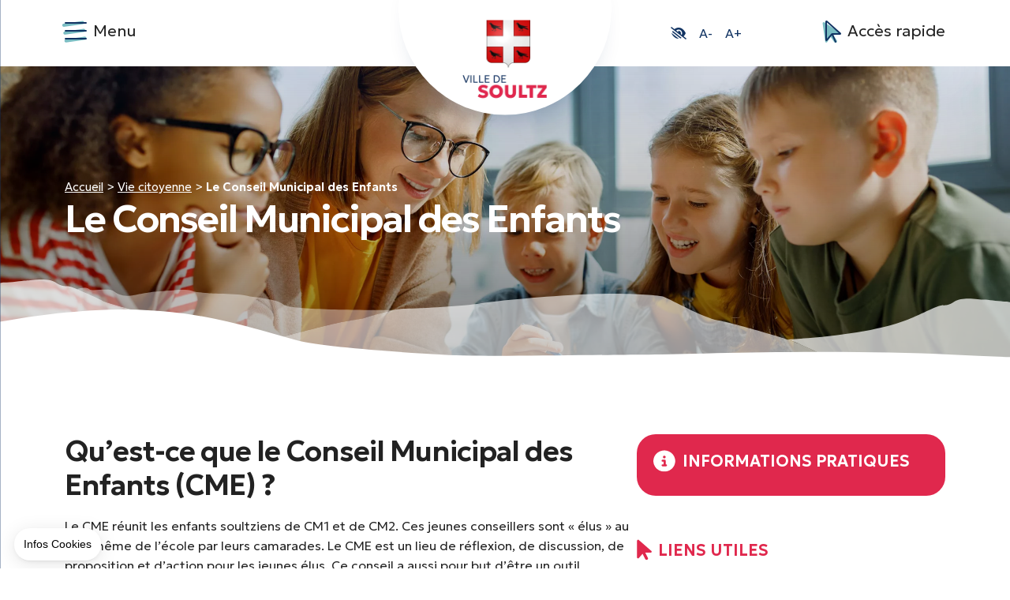

--- FILE ---
content_type: text/html; charset=UTF-8
request_url: https://www.ville-soultz.fr/vie-citoyenne/le-conseil-municipal-des-enfants/
body_size: 27410
content:
<!DOCTYPE html>
<html lang="fr-FR">
<head>
	<meta charset="UTF-8" />
	<meta http-equiv="X-UA-Compatible" content="IE=edge">
    <meta name="viewport" content="width=device-width, initial-scale=1">
	<link rel="profile" href="https://gmpg.org/xfn/11" />
	<link rel="icon" type="image/png" href="https://www.ville-soultz.fr/wp-content/themes/ville-de-soultz-wp-theme/img/favicon.png">
	<script src="https://kit.fontawesome.com/bb813cb84e.js" crossorigin="anonymous"></script>
	
		<meta name="description" content="Qu’est-ce que le Conseil Municipal des Enfants (CME) ? Le CME réunit les enfants [&hellip;]" />		    
		    

    <meta name='robots' content='index, follow, max-image-preview:large, max-snippet:-1, max-video-preview:-1' />

	<!-- This site is optimized with the Yoast SEO plugin v26.6 - https://yoast.com/wordpress/plugins/seo/ -->
	<title>Le Conseil Municipal des Enfants - Ville de Soultz</title>
<link data-rocket-prefetch href="https://connect.facebook.net" rel="dns-prefetch">
<link data-rocket-prefetch href="https://static.axept.io" rel="dns-prefetch">
<link data-rocket-prefetch href="https://kit.fontawesome.com" rel="dns-prefetch">
<link data-rocket-prefetch href="https://fonts.googleapis.com" rel="dns-prefetch"><link rel="preload" data-rocket-preload as="image" href="https://www.ville-soultz.fr/wp-content/uploads/2023/11/conseil-municipal-enfants-soultz-scaled.jpg" fetchpriority="high">
	<link rel="canonical" href="https://www.ville-soultz.fr/vie-citoyenne/le-conseil-municipal-des-enfants/" />
	<meta property="og:locale" content="fr_FR" />
	<meta property="og:type" content="article" />
	<meta property="og:title" content="Le Conseil Municipal des Enfants - Ville de Soultz" />
	<meta property="og:description" content="Qu’est-ce que le Conseil Municipal des Enfants (CME) ? Le CME réunit les enfants [&hellip;]" />
	<meta property="og:url" content="https://www.ville-soultz.fr/vie-citoyenne/le-conseil-municipal-des-enfants/" />
	<meta property="og:site_name" content="Ville de Soultz" />
	<meta property="article:publisher" content="https://www.facebook.com/Soultz68360/?locale=fr_FR" />
	<meta property="article:modified_time" content="2023-11-09T13:07:29+00:00" />
	<meta property="og:image" content="https://www.ville-soultz.fr/wp-content/uploads/2023/11/shutterstock_2201623155-1-scaled.jpg" />
	<meta property="og:image:width" content="2560" />
	<meta property="og:image:height" content="1498" />
	<meta property="og:image:type" content="image/jpeg" />
	<meta name="twitter:card" content="summary_large_image" />
	<meta name="twitter:label1" content="Durée de lecture estimée" />
	<meta name="twitter:data1" content="3 minutes" />
	<script type="application/ld+json" class="yoast-schema-graph">{"@context":"https://schema.org","@graph":[{"@type":"WebPage","@id":"https://www.ville-soultz.fr/vie-citoyenne/le-conseil-municipal-des-enfants/","url":"https://www.ville-soultz.fr/vie-citoyenne/le-conseil-municipal-des-enfants/","name":"Le Conseil Municipal des Enfants - Ville de Soultz","isPartOf":{"@id":"https://www.ville-soultz.fr/#website"},"primaryImageOfPage":{"@id":"https://www.ville-soultz.fr/vie-citoyenne/le-conseil-municipal-des-enfants/#primaryimage"},"image":{"@id":"https://www.ville-soultz.fr/vie-citoyenne/le-conseil-municipal-des-enfants/#primaryimage"},"thumbnailUrl":"https://www.ville-soultz.fr/wp-content/uploads/2023/11/conseil-municipal-enfants-soultz-scaled.jpg","datePublished":"2023-08-23T12:35:25+00:00","dateModified":"2023-11-09T13:07:29+00:00","breadcrumb":{"@id":"https://www.ville-soultz.fr/vie-citoyenne/le-conseil-municipal-des-enfants/#breadcrumb"},"inLanguage":"fr-FR","potentialAction":[{"@type":"ReadAction","target":["https://www.ville-soultz.fr/vie-citoyenne/le-conseil-municipal-des-enfants/"]}]},{"@type":"ImageObject","inLanguage":"fr-FR","@id":"https://www.ville-soultz.fr/vie-citoyenne/le-conseil-municipal-des-enfants/#primaryimage","url":"https://www.ville-soultz.fr/wp-content/uploads/2023/11/conseil-municipal-enfants-soultz-scaled.jpg","contentUrl":"https://www.ville-soultz.fr/wp-content/uploads/2023/11/conseil-municipal-enfants-soultz-scaled.jpg","width":2560,"height":1498,"caption":"Conseil des enfants"},{"@type":"BreadcrumbList","@id":"https://www.ville-soultz.fr/vie-citoyenne/le-conseil-municipal-des-enfants/#breadcrumb","itemListElement":[{"@type":"ListItem","position":1,"name":"Accueil","item":"https://www.ville-soultz.fr/"},{"@type":"ListItem","position":2,"name":"Vie citoyenne","item":"https://www.ville-soultz.fr/vie-citoyenne/"},{"@type":"ListItem","position":3,"name":"Le Conseil Municipal des Enfants"}]},{"@type":"WebSite","@id":"https://www.ville-soultz.fr/#website","url":"https://www.ville-soultz.fr/","name":"Ville de Soultz","description":"","publisher":{"@id":"https://www.ville-soultz.fr/#organization"},"potentialAction":[{"@type":"SearchAction","target":{"@type":"EntryPoint","urlTemplate":"https://www.ville-soultz.fr/?s={search_term_string}"},"query-input":{"@type":"PropertyValueSpecification","valueRequired":true,"valueName":"search_term_string"}}],"inLanguage":"fr-FR"},{"@type":"Organization","@id":"https://www.ville-soultz.fr/#organization","name":"Ville de Soultz","alternateName":"Mairie de Soultz","url":"https://www.ville-soultz.fr/","logo":{"@type":"ImageObject","inLanguage":"fr-FR","@id":"https://www.ville-soultz.fr/#/schema/logo/image/","url":"https://www.ville-soultz.fr/wp-content/uploads/2023/11/logo-ville-de-soultz.png","contentUrl":"https://www.ville-soultz.fr/wp-content/uploads/2023/11/logo-ville-de-soultz.png","width":452,"height":440,"caption":"Ville de Soultz"},"image":{"@id":"https://www.ville-soultz.fr/#/schema/logo/image/"},"sameAs":["https://www.facebook.com/Soultz68360/?locale=fr_FR"]}]}</script>
	<!-- / Yoast SEO plugin. -->



<link rel="alternate" title="oEmbed (JSON)" type="application/json+oembed" href="https://www.ville-soultz.fr/wp-json/oembed/1.0/embed?url=https%3A%2F%2Fwww.ville-soultz.fr%2Fvie-citoyenne%2Fle-conseil-municipal-des-enfants%2F" />
<link rel="alternate" title="oEmbed (XML)" type="text/xml+oembed" href="https://www.ville-soultz.fr/wp-json/oembed/1.0/embed?url=https%3A%2F%2Fwww.ville-soultz.fr%2Fvie-citoyenne%2Fle-conseil-municipal-des-enfants%2F&#038;format=xml" />
<style id='wp-img-auto-sizes-contain-inline-css' type='text/css'>
img:is([sizes=auto i],[sizes^="auto," i]){contain-intrinsic-size:3000px 1500px}
/*# sourceURL=wp-img-auto-sizes-contain-inline-css */
</style>
<style id='wp-block-heading-inline-css' type='text/css'>
h1:where(.wp-block-heading).has-background,h2:where(.wp-block-heading).has-background,h3:where(.wp-block-heading).has-background,h4:where(.wp-block-heading).has-background,h5:where(.wp-block-heading).has-background,h6:where(.wp-block-heading).has-background{padding:1.25em 2.375em}h1.has-text-align-left[style*=writing-mode]:where([style*=vertical-lr]),h1.has-text-align-right[style*=writing-mode]:where([style*=vertical-rl]),h2.has-text-align-left[style*=writing-mode]:where([style*=vertical-lr]),h2.has-text-align-right[style*=writing-mode]:where([style*=vertical-rl]),h3.has-text-align-left[style*=writing-mode]:where([style*=vertical-lr]),h3.has-text-align-right[style*=writing-mode]:where([style*=vertical-rl]),h4.has-text-align-left[style*=writing-mode]:where([style*=vertical-lr]),h4.has-text-align-right[style*=writing-mode]:where([style*=vertical-rl]),h5.has-text-align-left[style*=writing-mode]:where([style*=vertical-lr]),h5.has-text-align-right[style*=writing-mode]:where([style*=vertical-rl]),h6.has-text-align-left[style*=writing-mode]:where([style*=vertical-lr]),h6.has-text-align-right[style*=writing-mode]:where([style*=vertical-rl]){rotate:180deg}
/*# sourceURL=https://www.ville-soultz.fr/wp-includes/blocks/heading/style.min.css */
</style>
<style id='wp-block-paragraph-inline-css' type='text/css'>
.is-small-text{font-size:.875em}.is-regular-text{font-size:1em}.is-large-text{font-size:2.25em}.is-larger-text{font-size:3em}.has-drop-cap:not(:focus):first-letter{float:left;font-size:8.4em;font-style:normal;font-weight:100;line-height:.68;margin:.05em .1em 0 0;text-transform:uppercase}body.rtl .has-drop-cap:not(:focus):first-letter{float:none;margin-left:.1em}p.has-drop-cap.has-background{overflow:hidden}:root :where(p.has-background){padding:1.25em 2.375em}:where(p.has-text-color:not(.has-link-color)) a{color:inherit}p.has-text-align-left[style*="writing-mode:vertical-lr"],p.has-text-align-right[style*="writing-mode:vertical-rl"]{rotate:180deg}
/*# sourceURL=https://www.ville-soultz.fr/wp-includes/blocks/paragraph/style.min.css */
</style>
<style id='wp-emoji-styles-inline-css' type='text/css'>

	img.wp-smiley, img.emoji {
		display: inline !important;
		border: none !important;
		box-shadow: none !important;
		height: 1em !important;
		width: 1em !important;
		margin: 0 0.07em !important;
		vertical-align: -0.1em !important;
		background: none !important;
		padding: 0 !important;
	}
/*# sourceURL=wp-emoji-styles-inline-css */
</style>
<style id='wp-block-library-inline-css' type='text/css'>
:root{--wp-block-synced-color:#7a00df;--wp-block-synced-color--rgb:122,0,223;--wp-bound-block-color:var(--wp-block-synced-color);--wp-editor-canvas-background:#ddd;--wp-admin-theme-color:#007cba;--wp-admin-theme-color--rgb:0,124,186;--wp-admin-theme-color-darker-10:#006ba1;--wp-admin-theme-color-darker-10--rgb:0,107,160.5;--wp-admin-theme-color-darker-20:#005a87;--wp-admin-theme-color-darker-20--rgb:0,90,135;--wp-admin-border-width-focus:2px}@media (min-resolution:192dpi){:root{--wp-admin-border-width-focus:1.5px}}.wp-element-button{cursor:pointer}:root .has-very-light-gray-background-color{background-color:#eee}:root .has-very-dark-gray-background-color{background-color:#313131}:root .has-very-light-gray-color{color:#eee}:root .has-very-dark-gray-color{color:#313131}:root .has-vivid-green-cyan-to-vivid-cyan-blue-gradient-background{background:linear-gradient(135deg,#00d084,#0693e3)}:root .has-purple-crush-gradient-background{background:linear-gradient(135deg,#34e2e4,#4721fb 50%,#ab1dfe)}:root .has-hazy-dawn-gradient-background{background:linear-gradient(135deg,#faaca8,#dad0ec)}:root .has-subdued-olive-gradient-background{background:linear-gradient(135deg,#fafae1,#67a671)}:root .has-atomic-cream-gradient-background{background:linear-gradient(135deg,#fdd79a,#004a59)}:root .has-nightshade-gradient-background{background:linear-gradient(135deg,#330968,#31cdcf)}:root .has-midnight-gradient-background{background:linear-gradient(135deg,#020381,#2874fc)}:root{--wp--preset--font-size--normal:16px;--wp--preset--font-size--huge:42px}.has-regular-font-size{font-size:1em}.has-larger-font-size{font-size:2.625em}.has-normal-font-size{font-size:var(--wp--preset--font-size--normal)}.has-huge-font-size{font-size:var(--wp--preset--font-size--huge)}.has-text-align-center{text-align:center}.has-text-align-left{text-align:left}.has-text-align-right{text-align:right}.has-fit-text{white-space:nowrap!important}#end-resizable-editor-section{display:none}.aligncenter{clear:both}.items-justified-left{justify-content:flex-start}.items-justified-center{justify-content:center}.items-justified-right{justify-content:flex-end}.items-justified-space-between{justify-content:space-between}.screen-reader-text{border:0;clip-path:inset(50%);height:1px;margin:-1px;overflow:hidden;padding:0;position:absolute;width:1px;word-wrap:normal!important}.screen-reader-text:focus{background-color:#ddd;clip-path:none;color:#444;display:block;font-size:1em;height:auto;left:5px;line-height:normal;padding:15px 23px 14px;text-decoration:none;top:5px;width:auto;z-index:100000}html :where(.has-border-color){border-style:solid}html :where([style*=border-top-color]){border-top-style:solid}html :where([style*=border-right-color]){border-right-style:solid}html :where([style*=border-bottom-color]){border-bottom-style:solid}html :where([style*=border-left-color]){border-left-style:solid}html :where([style*=border-width]){border-style:solid}html :where([style*=border-top-width]){border-top-style:solid}html :where([style*=border-right-width]){border-right-style:solid}html :where([style*=border-bottom-width]){border-bottom-style:solid}html :where([style*=border-left-width]){border-left-style:solid}html :where(img[class*=wp-image-]){height:auto;max-width:100%}:where(figure){margin:0 0 1em}html :where(.is-position-sticky){--wp-admin--admin-bar--position-offset:var(--wp-admin--admin-bar--height,0px)}@media screen and (max-width:600px){html :where(.is-position-sticky){--wp-admin--admin-bar--position-offset:0px}}

/*# sourceURL=wp-block-library-inline-css */
</style><style id='wp-block-columns-inline-css' type='text/css'>
.wp-block-columns{box-sizing:border-box;display:flex;flex-wrap:wrap!important}@media (min-width:782px){.wp-block-columns{flex-wrap:nowrap!important}}.wp-block-columns{align-items:normal!important}.wp-block-columns.are-vertically-aligned-top{align-items:flex-start}.wp-block-columns.are-vertically-aligned-center{align-items:center}.wp-block-columns.are-vertically-aligned-bottom{align-items:flex-end}@media (max-width:781px){.wp-block-columns:not(.is-not-stacked-on-mobile)>.wp-block-column{flex-basis:100%!important}}@media (min-width:782px){.wp-block-columns:not(.is-not-stacked-on-mobile)>.wp-block-column{flex-basis:0;flex-grow:1}.wp-block-columns:not(.is-not-stacked-on-mobile)>.wp-block-column[style*=flex-basis]{flex-grow:0}}.wp-block-columns.is-not-stacked-on-mobile{flex-wrap:nowrap!important}.wp-block-columns.is-not-stacked-on-mobile>.wp-block-column{flex-basis:0;flex-grow:1}.wp-block-columns.is-not-stacked-on-mobile>.wp-block-column[style*=flex-basis]{flex-grow:0}:where(.wp-block-columns){margin-bottom:1.75em}:where(.wp-block-columns.has-background){padding:1.25em 2.375em}.wp-block-column{flex-grow:1;min-width:0;overflow-wrap:break-word;word-break:break-word}.wp-block-column.is-vertically-aligned-top{align-self:flex-start}.wp-block-column.is-vertically-aligned-center{align-self:center}.wp-block-column.is-vertically-aligned-bottom{align-self:flex-end}.wp-block-column.is-vertically-aligned-stretch{align-self:stretch}.wp-block-column.is-vertically-aligned-bottom,.wp-block-column.is-vertically-aligned-center,.wp-block-column.is-vertically-aligned-top{width:100%}
/*# sourceURL=https://www.ville-soultz.fr/wp-includes/blocks/columns/style.min.css */
</style>
<style id='wp-block-group-inline-css' type='text/css'>
.wp-block-group{box-sizing:border-box}:where(.wp-block-group.wp-block-group-is-layout-constrained){position:relative}
/*# sourceURL=https://www.ville-soultz.fr/wp-includes/blocks/group/style.min.css */
</style>
<style id='wp-block-spacer-inline-css' type='text/css'>
.wp-block-spacer{clear:both}
/*# sourceURL=https://www.ville-soultz.fr/wp-includes/blocks/spacer/style.min.css */
</style>
<style id='global-styles-inline-css' type='text/css'>
:root{--wp--preset--aspect-ratio--square: 1;--wp--preset--aspect-ratio--4-3: 4/3;--wp--preset--aspect-ratio--3-4: 3/4;--wp--preset--aspect-ratio--3-2: 3/2;--wp--preset--aspect-ratio--2-3: 2/3;--wp--preset--aspect-ratio--16-9: 16/9;--wp--preset--aspect-ratio--9-16: 9/16;--wp--preset--color--black: #000000;--wp--preset--color--cyan-bluish-gray: #abb8c3;--wp--preset--color--white: #FFFFFF;--wp--preset--color--pale-pink: #f78da7;--wp--preset--color--vivid-red: #cf2e2e;--wp--preset--color--luminous-vivid-orange: #ff6900;--wp--preset--color--luminous-vivid-amber: #fcb900;--wp--preset--color--light-green-cyan: #7bdcb5;--wp--preset--color--vivid-green-cyan: #00d084;--wp--preset--color--pale-cyan-blue: #8ed1fc;--wp--preset--color--vivid-cyan-blue: #0693e3;--wp--preset--color--vivid-purple: #9b51e0;--wp--preset--color--blue: #123463;--wp--preset--color--red: #E0284D;--wp--preset--color--light: #F8F8F6;--wp--preset--color--light-blue: #F3F5F7;--wp--preset--color--light-red: #FDF4F6;--wp--preset--color--gray: #545A62;--wp--preset--gradient--vivid-cyan-blue-to-vivid-purple: linear-gradient(135deg,rgb(6,147,227) 0%,rgb(155,81,224) 100%);--wp--preset--gradient--light-green-cyan-to-vivid-green-cyan: linear-gradient(135deg,rgb(122,220,180) 0%,rgb(0,208,130) 100%);--wp--preset--gradient--luminous-vivid-amber-to-luminous-vivid-orange: linear-gradient(135deg,rgb(252,185,0) 0%,rgb(255,105,0) 100%);--wp--preset--gradient--luminous-vivid-orange-to-vivid-red: linear-gradient(135deg,rgb(255,105,0) 0%,rgb(207,46,46) 100%);--wp--preset--gradient--very-light-gray-to-cyan-bluish-gray: linear-gradient(135deg,rgb(238,238,238) 0%,rgb(169,184,195) 100%);--wp--preset--gradient--cool-to-warm-spectrum: linear-gradient(135deg,rgb(74,234,220) 0%,rgb(151,120,209) 20%,rgb(207,42,186) 40%,rgb(238,44,130) 60%,rgb(251,105,98) 80%,rgb(254,248,76) 100%);--wp--preset--gradient--blush-light-purple: linear-gradient(135deg,rgb(255,206,236) 0%,rgb(152,150,240) 100%);--wp--preset--gradient--blush-bordeaux: linear-gradient(135deg,rgb(254,205,165) 0%,rgb(254,45,45) 50%,rgb(107,0,62) 100%);--wp--preset--gradient--luminous-dusk: linear-gradient(135deg,rgb(255,203,112) 0%,rgb(199,81,192) 50%,rgb(65,88,208) 100%);--wp--preset--gradient--pale-ocean: linear-gradient(135deg,rgb(255,245,203) 0%,rgb(182,227,212) 50%,rgb(51,167,181) 100%);--wp--preset--gradient--electric-grass: linear-gradient(135deg,rgb(202,248,128) 0%,rgb(113,206,126) 100%);--wp--preset--gradient--midnight: linear-gradient(135deg,rgb(2,3,129) 0%,rgb(40,116,252) 100%);--wp--preset--font-size--small: 0.875em;--wp--preset--font-size--medium: 20px;--wp--preset--font-size--large: 36px;--wp--preset--font-size--x-large: 42px;--wp--preset--font-size--regular: 1em;--wp--preset--font-size--lead: 1.375em;--wp--preset--spacing--20: 0.44rem;--wp--preset--spacing--30: 0.67rem;--wp--preset--spacing--40: 1rem;--wp--preset--spacing--50: 1.5rem;--wp--preset--spacing--60: 2.25rem;--wp--preset--spacing--70: 3.38rem;--wp--preset--spacing--80: 5.06rem;--wp--preset--shadow--natural: 6px 6px 9px rgba(0, 0, 0, 0.2);--wp--preset--shadow--deep: 12px 12px 50px rgba(0, 0, 0, 0.4);--wp--preset--shadow--sharp: 6px 6px 0px rgba(0, 0, 0, 0.2);--wp--preset--shadow--outlined: 6px 6px 0px -3px rgb(255, 255, 255), 6px 6px rgb(0, 0, 0);--wp--preset--shadow--crisp: 6px 6px 0px rgb(0, 0, 0);}.wp-block-heading{--wp--preset--font-family--geologica: Geologica, sans-serif;}:root { --wp--style--global--content-size: 1075px;--wp--style--global--wide-size: 900px; }:where(body) { margin: 0; }.wp-site-blocks > .alignleft { float: left; margin-right: 2em; }.wp-site-blocks > .alignright { float: right; margin-left: 2em; }.wp-site-blocks > .aligncenter { justify-content: center; margin-left: auto; margin-right: auto; }:where(.is-layout-flex){gap: 0.5em;}:where(.is-layout-grid){gap: 0.5em;}.is-layout-flow > .alignleft{float: left;margin-inline-start: 0;margin-inline-end: 2em;}.is-layout-flow > .alignright{float: right;margin-inline-start: 2em;margin-inline-end: 0;}.is-layout-flow > .aligncenter{margin-left: auto !important;margin-right: auto !important;}.is-layout-constrained > .alignleft{float: left;margin-inline-start: 0;margin-inline-end: 2em;}.is-layout-constrained > .alignright{float: right;margin-inline-start: 2em;margin-inline-end: 0;}.is-layout-constrained > .aligncenter{margin-left: auto !important;margin-right: auto !important;}.is-layout-constrained > :where(:not(.alignleft):not(.alignright):not(.alignfull)){max-width: var(--wp--style--global--content-size);margin-left: auto !important;margin-right: auto !important;}.is-layout-constrained > .alignwide{max-width: var(--wp--style--global--wide-size);}body .is-layout-flex{display: flex;}.is-layout-flex{flex-wrap: wrap;align-items: center;}.is-layout-flex > :is(*, div){margin: 0;}body .is-layout-grid{display: grid;}.is-layout-grid > :is(*, div){margin: 0;}body{padding-top: 0px;padding-right: 0px;padding-bottom: 0px;padding-left: 0px;}a:where(:not(.wp-element-button)){text-decoration: underline;}:root :where(.wp-element-button, .wp-block-button__link){background-color: #32373c;border-width: 0;color: #fff;font-family: inherit;font-size: inherit;font-style: inherit;font-weight: inherit;letter-spacing: inherit;line-height: inherit;padding-top: calc(0.667em + 2px);padding-right: calc(1.333em + 2px);padding-bottom: calc(0.667em + 2px);padding-left: calc(1.333em + 2px);text-decoration: none;text-transform: inherit;}.has-black-color{color: var(--wp--preset--color--black) !important;}.has-cyan-bluish-gray-color{color: var(--wp--preset--color--cyan-bluish-gray) !important;}.has-white-color{color: var(--wp--preset--color--white) !important;}.has-pale-pink-color{color: var(--wp--preset--color--pale-pink) !important;}.has-vivid-red-color{color: var(--wp--preset--color--vivid-red) !important;}.has-luminous-vivid-orange-color{color: var(--wp--preset--color--luminous-vivid-orange) !important;}.has-luminous-vivid-amber-color{color: var(--wp--preset--color--luminous-vivid-amber) !important;}.has-light-green-cyan-color{color: var(--wp--preset--color--light-green-cyan) !important;}.has-vivid-green-cyan-color{color: var(--wp--preset--color--vivid-green-cyan) !important;}.has-pale-cyan-blue-color{color: var(--wp--preset--color--pale-cyan-blue) !important;}.has-vivid-cyan-blue-color{color: var(--wp--preset--color--vivid-cyan-blue) !important;}.has-vivid-purple-color{color: var(--wp--preset--color--vivid-purple) !important;}.has-blue-color{color: var(--wp--preset--color--blue) !important;}.has-red-color{color: var(--wp--preset--color--red) !important;}.has-light-color{color: var(--wp--preset--color--light) !important;}.has-light-blue-color{color: var(--wp--preset--color--light-blue) !important;}.has-light-red-color{color: var(--wp--preset--color--light-red) !important;}.has-gray-color{color: var(--wp--preset--color--gray) !important;}.has-black-background-color{background-color: var(--wp--preset--color--black) !important;}.has-cyan-bluish-gray-background-color{background-color: var(--wp--preset--color--cyan-bluish-gray) !important;}.has-white-background-color{background-color: var(--wp--preset--color--white) !important;}.has-pale-pink-background-color{background-color: var(--wp--preset--color--pale-pink) !important;}.has-vivid-red-background-color{background-color: var(--wp--preset--color--vivid-red) !important;}.has-luminous-vivid-orange-background-color{background-color: var(--wp--preset--color--luminous-vivid-orange) !important;}.has-luminous-vivid-amber-background-color{background-color: var(--wp--preset--color--luminous-vivid-amber) !important;}.has-light-green-cyan-background-color{background-color: var(--wp--preset--color--light-green-cyan) !important;}.has-vivid-green-cyan-background-color{background-color: var(--wp--preset--color--vivid-green-cyan) !important;}.has-pale-cyan-blue-background-color{background-color: var(--wp--preset--color--pale-cyan-blue) !important;}.has-vivid-cyan-blue-background-color{background-color: var(--wp--preset--color--vivid-cyan-blue) !important;}.has-vivid-purple-background-color{background-color: var(--wp--preset--color--vivid-purple) !important;}.has-blue-background-color{background-color: var(--wp--preset--color--blue) !important;}.has-red-background-color{background-color: var(--wp--preset--color--red) !important;}.has-light-background-color{background-color: var(--wp--preset--color--light) !important;}.has-light-blue-background-color{background-color: var(--wp--preset--color--light-blue) !important;}.has-light-red-background-color{background-color: var(--wp--preset--color--light-red) !important;}.has-gray-background-color{background-color: var(--wp--preset--color--gray) !important;}.has-black-border-color{border-color: var(--wp--preset--color--black) !important;}.has-cyan-bluish-gray-border-color{border-color: var(--wp--preset--color--cyan-bluish-gray) !important;}.has-white-border-color{border-color: var(--wp--preset--color--white) !important;}.has-pale-pink-border-color{border-color: var(--wp--preset--color--pale-pink) !important;}.has-vivid-red-border-color{border-color: var(--wp--preset--color--vivid-red) !important;}.has-luminous-vivid-orange-border-color{border-color: var(--wp--preset--color--luminous-vivid-orange) !important;}.has-luminous-vivid-amber-border-color{border-color: var(--wp--preset--color--luminous-vivid-amber) !important;}.has-light-green-cyan-border-color{border-color: var(--wp--preset--color--light-green-cyan) !important;}.has-vivid-green-cyan-border-color{border-color: var(--wp--preset--color--vivid-green-cyan) !important;}.has-pale-cyan-blue-border-color{border-color: var(--wp--preset--color--pale-cyan-blue) !important;}.has-vivid-cyan-blue-border-color{border-color: var(--wp--preset--color--vivid-cyan-blue) !important;}.has-vivid-purple-border-color{border-color: var(--wp--preset--color--vivid-purple) !important;}.has-blue-border-color{border-color: var(--wp--preset--color--blue) !important;}.has-red-border-color{border-color: var(--wp--preset--color--red) !important;}.has-light-border-color{border-color: var(--wp--preset--color--light) !important;}.has-light-blue-border-color{border-color: var(--wp--preset--color--light-blue) !important;}.has-light-red-border-color{border-color: var(--wp--preset--color--light-red) !important;}.has-gray-border-color{border-color: var(--wp--preset--color--gray) !important;}.has-vivid-cyan-blue-to-vivid-purple-gradient-background{background: var(--wp--preset--gradient--vivid-cyan-blue-to-vivid-purple) !important;}.has-light-green-cyan-to-vivid-green-cyan-gradient-background{background: var(--wp--preset--gradient--light-green-cyan-to-vivid-green-cyan) !important;}.has-luminous-vivid-amber-to-luminous-vivid-orange-gradient-background{background: var(--wp--preset--gradient--luminous-vivid-amber-to-luminous-vivid-orange) !important;}.has-luminous-vivid-orange-to-vivid-red-gradient-background{background: var(--wp--preset--gradient--luminous-vivid-orange-to-vivid-red) !important;}.has-very-light-gray-to-cyan-bluish-gray-gradient-background{background: var(--wp--preset--gradient--very-light-gray-to-cyan-bluish-gray) !important;}.has-cool-to-warm-spectrum-gradient-background{background: var(--wp--preset--gradient--cool-to-warm-spectrum) !important;}.has-blush-light-purple-gradient-background{background: var(--wp--preset--gradient--blush-light-purple) !important;}.has-blush-bordeaux-gradient-background{background: var(--wp--preset--gradient--blush-bordeaux) !important;}.has-luminous-dusk-gradient-background{background: var(--wp--preset--gradient--luminous-dusk) !important;}.has-pale-ocean-gradient-background{background: var(--wp--preset--gradient--pale-ocean) !important;}.has-electric-grass-gradient-background{background: var(--wp--preset--gradient--electric-grass) !important;}.has-midnight-gradient-background{background: var(--wp--preset--gradient--midnight) !important;}.has-small-font-size{font-size: var(--wp--preset--font-size--small) !important;}.has-medium-font-size{font-size: var(--wp--preset--font-size--medium) !important;}.has-large-font-size{font-size: var(--wp--preset--font-size--large) !important;}.has-x-large-font-size{font-size: var(--wp--preset--font-size--x-large) !important;}.has-regular-font-size{font-size: var(--wp--preset--font-size--regular) !important;}.has-lead-font-size{font-size: var(--wp--preset--font-size--lead) !important;}.wp-block-heading.has-geologica-font-family{font-family: var(--wp--preset--font-family--geologica) !important;}
:where(.wp-block-columns.is-layout-flex){gap: 2em;}:where(.wp-block-columns.is-layout-grid){gap: 2em;}
/*# sourceURL=global-styles-inline-css */
</style>
<style id='core-block-supports-inline-css' type='text/css'>
.wp-container-core-columns-is-layout-9d6595d7{flex-wrap:nowrap;}
/*# sourceURL=core-block-supports-inline-css */
</style>

<link data-minify="1" rel='stylesheet' id='pb-accordion-blocks-style-css' href='https://www.ville-soultz.fr/wp-content/cache/min/1/wp-content/plugins/accordion-blocks/build/index.css?ver=1748856889' type='text/css' media='all' />
<link rel='stylesheet' id='bootstrap_css-css' href='https://www.ville-soultz.fr/wp-content/themes/ville-de-soultz-wp-theme/css/bootstrap.min.css?ver=ec50d7c3cc1eb8ab9e641bf5cbd06e23' type='text/css' media='all' />
<link data-minify="1" rel='stylesheet' id='swiper_css-css' href='https://www.ville-soultz.fr/wp-content/cache/min/1/wp-content/themes/ville-de-soultz-wp-theme/css/swiper-bundle.min.css?ver=1748856889' type='text/css' media='all' />
<link data-minify="1" rel='stylesheet' id='main_css-css' href='https://www.ville-soultz.fr/wp-content/cache/min/1/wp-content/themes/ville-de-soultz-wp-theme/style.css?ver=1748856889' type='text/css' media='all' />
<link rel='stylesheet' id='fancybox-css' href='https://www.ville-soultz.fr/wp-content/plugins/easy-fancybox/fancybox/1.5.4/jquery.fancybox.min.css?ver=ec50d7c3cc1eb8ab9e641bf5cbd06e23' type='text/css' media='screen' />
<style id='fancybox-inline-css' type='text/css'>
#fancybox-outer{background:#ffffff}#fancybox-content{background:#ffffff;border-color:#ffffff;color:#000000;}#fancybox-title,#fancybox-title-float-main{color:#fff}
/*# sourceURL=fancybox-inline-css */
</style>
<link data-minify="1" rel='stylesheet' id='algolia-autocomplete-css' href='https://www.ville-soultz.fr/wp-content/cache/min/1/wp-content/plugins/wp-search-with-algolia/css/algolia-autocomplete.css?ver=1748856889' type='text/css' media='all' />
<script type="text/javascript" src="https://www.ville-soultz.fr/wp-includes/js/jquery/jquery.min.js?ver=3.7.1" id="jquery-core-js"></script>
<script type="text/javascript" src="https://www.ville-soultz.fr/wp-includes/js/jquery/jquery-migrate.min.js?ver=3.4.1" id="jquery-migrate-js"></script>
<script type="text/javascript" src="https://www.ville-soultz.fr/wp-content/themes/ville-de-soultz-wp-theme/js/bootstrap.bundle.min.js?ver=ec50d7c3cc1eb8ab9e641bf5cbd06e23" id="bootstrap_js-js"></script>
<script type="text/javascript" src="https://www.ville-soultz.fr/wp-content/themes/ville-de-soultz-wp-theme/js/swiper-bundle.min.js?ver=ec50d7c3cc1eb8ab9e641bf5cbd06e23" id="swiper_js-js"></script>
<script type="text/javascript" src="https://www.ville-soultz.fr/wp-content/themes/ville-de-soultz-wp-theme/js/scripts.js?ver=ec50d7c3cc1eb8ab9e641bf5cbd06e23" id="my_custom_js-js"></script>
<link rel="https://api.w.org/" href="https://www.ville-soultz.fr/wp-json/" /><link rel="alternate" title="JSON" type="application/json" href="https://www.ville-soultz.fr/wp-json/wp/v2/pages/230" />		<style>
			.algolia-search-highlight {
				background-color: #fffbcc;
				border-radius: 2px;
				font-style: normal;
			}
		</style>
		<link rel='stylesheet' id='wm-plugin-style-css' href='https://www.ville-soultz.fr/wp-content/plugins/wm-quick-access/styles/style.css?ver=ec50d7c3cc1eb8ab9e641bf5cbd06e23' type='text/css' media='all' />
<link data-minify="1" rel='stylesheet' id='wm-plugin-custom-style-css' href='https://www.ville-soultz.fr/wp-content/cache/min/1/wp-content/plugins/wm-quick-access/styles/custom.css?ver=1748856889' type='text/css' media='all' />
<link data-minify="1" rel='stylesheet' id='wm-profiling-style-css' href='https://www.ville-soultz.fr/wp-content/cache/min/1/wp-content/plugins/wm-profiling/styles/style.css?ver=1748856889' type='text/css' media='all' />
<link data-minify="1" rel='stylesheet' id='wm-profiling-custom-style-css' href='https://www.ville-soultz.fr/wp-content/cache/min/1/wp-content/plugins/wm-profiling/styles/custom.css?ver=1748856889' type='text/css' media='all' />
<link data-minify="1" rel='stylesheet' id='wm-sharing-page-style-css' href='https://www.ville-soultz.fr/wp-content/cache/min/1/wp-content/plugins/wm-sharing-page/styles/style.css?ver=1748857020' type='text/css' media='all' />
<link data-minify="1" rel='stylesheet' id='wm-sharing-page-custom-style-css' href='https://www.ville-soultz.fr/wp-content/cache/min/1/wp-content/plugins/wm-sharing-page/styles/custom.css?ver=1748857020' type='text/css' media='all' />
<link data-minify="1" rel='stylesheet' id='wm-social_network-style-css' href='https://www.ville-soultz.fr/wp-content/cache/min/1/wp-content/plugins/wm-social-network-list-main/styles/style.css?ver=1748856889' type='text/css' media='all' />
<link data-minify="1" rel='stylesheet' id='wm-social-network-list-custom-style-css' href='https://www.ville-soultz.fr/wp-content/cache/min/1/wp-content/plugins/wm-social-network-list-main/styles/custom.css?ver=1748856889' type='text/css' media='all' />
<style id="rocket-lazyrender-inline-css">[data-wpr-lazyrender] {content-visibility: auto;}</style><meta name="generator" content="WP Rocket 3.20.2" data-wpr-features="wpr_preconnect_external_domains wpr_automatic_lazy_rendering wpr_oci wpr_image_dimensions wpr_minify_css wpr_preload_links wpr_desktop" /></head>
<body data-rsssl=1 class="wp-singular page-template-default page page-id-230 page-child parent-pageid-228 wp-theme-ville-de-soultz-wp-theme class-name">
<div  id="app">
	<header  class="bg-white shadow-lg">

		<div  class="container py-4 position-relative">
			<div class="row">
				<div class="col-4">

					<span class="header-link-icon" onclick="openMenu()">
						<span class="me-2">
							<i class="fa-solid fa-bars"></i>
							<i class="fa-light fa-bars text-primary"></i>
						</span>
						<span class="d-none d-lg-inline-block">Menu</span>
					</span>
					
					<div class="menu-offcanvas"><ul id="menu-navigation-principale" class="menu"><li id="menu-item-65" class="menu-item menu-item-type-post_type menu-item-object-page menu-item-has-children menu-item-65"><a href="https://www.ville-soultz.fr/votre-mairie/">Votre mairie</a>
<ul class="sub-menu">
	<li id="menu-item-69" class="menu-item menu-item-type-post_type menu-item-object-page menu-item-69"><a href="https://www.ville-soultz.fr/votre-mairie/coordonnees-horaires/">La mairie de Soultz</a></li>
	<li id="menu-item-73" class="menu-item menu-item-type-post_type menu-item-object-page menu-item-has-children menu-item-73"><a href="https://www.ville-soultz.fr/votre-mairie/le-conseil-municipal/">Le Conseil Municipal</a>
	<ul class="sub-menu">
		<li id="menu-item-75" class="menu-item menu-item-type-post_type menu-item-object-page menu-item-75"><a href="https://www.ville-soultz.fr/votre-mairie/le-conseil-municipal/vos-elus/">Vos élus</a></li>
		<li id="menu-item-77" class="menu-item menu-item-type-post_type menu-item-object-page menu-item-77"><a href="https://www.ville-soultz.fr/votre-mairie/le-conseil-municipal/les-deliberations-du-conseil-municipal/">Les délibérations du Conseil Municipal</a></li>
	</ul>
</li>
	<li id="menu-item-79" class="menu-item menu-item-type-post_type menu-item-object-page menu-item-has-children menu-item-79"><a href="https://www.ville-soultz.fr/votre-mairie/les-services/">Les Services</a>
	<ul class="sub-menu">
		<li id="menu-item-1865" class="menu-item menu-item-type-post_type menu-item-object-page menu-item-1865"><a href="https://www.ville-soultz.fr/votre-mairie/les-services/services-administratifs/">Accueil-Population</a></li>
		<li id="menu-item-83" class="menu-item menu-item-type-post_type menu-item-object-page menu-item-83"><a href="https://www.ville-soultz.fr/votre-mairie/les-services/services-administratifs/">Services administratifs</a></li>
		<li id="menu-item-1866" class="menu-item menu-item-type-post_type menu-item-object-page menu-item-1866"><a href="https://www.ville-soultz.fr/votre-mairie/les-services/services-administratifs/">Urbanisme</a></li>
		<li id="menu-item-87" class="menu-item menu-item-type-post_type menu-item-object-page menu-item-87"><a href="https://www.ville-soultz.fr/votre-mairie/les-services/service-culturel/">Service culturel</a></li>
		<li id="menu-item-89" class="menu-item menu-item-type-post_type menu-item-object-page menu-item-89"><a href="https://www.ville-soultz.fr/votre-mairie/les-services/service-jeunesse/">Service jeunesse</a></li>
		<li id="menu-item-91" class="menu-item menu-item-type-post_type menu-item-object-page menu-item-91"><a href="https://www.ville-soultz.fr/votre-mairie/les-services/services-techniques/">Services techniques</a></li>
		<li id="menu-item-1864" class="menu-item menu-item-type-post_type menu-item-object-page menu-item-1864"><a href="https://www.ville-soultz.fr/votre-mairie/les-services/services-administratifs/">Service social</a></li>
		<li id="menu-item-95" class="menu-item menu-item-type-post_type menu-item-object-page menu-item-95"><a href="https://www.ville-soultz.fr/votre-mairie/les-services/police-municipale/">Police municipale</a></li>
	</ul>
</li>
	<li id="menu-item-97" class="menu-item menu-item-type-post_type menu-item-object-page menu-item-97"><a href="https://www.ville-soultz.fr/votre-mairie/france-services/">France Services</a></li>
	<li id="menu-item-99" class="menu-item menu-item-type-post_type menu-item-object-page menu-item-99"><a href="https://www.ville-soultz.fr/votre-mairie/marches-public/">Marchés publics</a></li>
	<li id="menu-item-101" class="menu-item menu-item-type-post_type menu-item-object-page menu-item-101"><a href="https://www.ville-soultz.fr/votre-mairie/budget/">Budget</a></li>
	<li id="menu-item-103" class="menu-item menu-item-type-post_type menu-item-object-page menu-item-103"><a href="https://www.ville-soultz.fr/votre-mairie/arretes-municipaux/">Les arrêtés municipaux et préfectoraux</a></li>
	<li id="menu-item-2810" class="menu-item menu-item-type-post_type menu-item-object-page menu-item-2810"><a href="https://www.ville-soultz.fr/sinformer/offres-demploi/">Offres d’emploi</a></li>
</ul>
</li>
<li id="menu-item-105" class="menu-item menu-item-type-post_type menu-item-object-page menu-item-has-children menu-item-105"><a href="https://www.ville-soultz.fr/vivre-a-soultz/">Vivre à Soultz</a>
<ul class="sub-menu">
	<li id="menu-item-107" class="menu-item menu-item-type-post_type menu-item-object-page menu-item-has-children menu-item-107"><a href="https://www.ville-soultz.fr/vivre-a-soultz/petite-enfance-et-scolarite/">Petite enfance et scolarité</a>
	<ul class="sub-menu">
		<li id="menu-item-109" class="menu-item menu-item-type-post_type menu-item-object-page menu-item-109"><a href="https://www.ville-soultz.fr/vivre-a-soultz/petite-enfance-et-scolarite/les-ecoles/">Les écoles</a></li>
		<li id="menu-item-111" class="menu-item menu-item-type-post_type menu-item-object-page menu-item-111"><a href="https://www.ville-soultz.fr/vivre-a-soultz/petite-enfance-et-scolarite/laccueil-periscolaire/">L’accueil périscolaire</a></li>
		<li id="menu-item-113" class="menu-item menu-item-type-post_type menu-item-object-page menu-item-113"><a href="https://www.ville-soultz.fr/vivre-a-soultz/petite-enfance-et-scolarite/le-service-jeunesse/">Le service jeunesse</a></li>
		<li id="menu-item-115" class="menu-item menu-item-type-post_type menu-item-object-page menu-item-115"><a href="https://www.ville-soultz.fr/vivre-a-soultz/petite-enfance-et-scolarite/la-creche-la-maison-des-lutins/">La crèche – La maison des lutins</a></li>
		<li id="menu-item-117" class="menu-item menu-item-type-post_type menu-item-object-page menu-item-117"><a href="https://www.ville-soultz.fr/vivre-a-soultz/petite-enfance-et-scolarite/le-ram/">Le Relais Petite Enfance</a></li>
	</ul>
</li>
	<li id="menu-item-119" class="menu-item menu-item-type-post_type menu-item-object-page menu-item-has-children menu-item-119"><a href="https://www.ville-soultz.fr/vivre-a-soultz/lintercommunalite/">L’intercommunalité</a>
	<ul class="sub-menu">
		<li id="menu-item-121" class="menu-item menu-item-type-post_type menu-item-object-page menu-item-121"><a href="https://www.ville-soultz.fr/vivre-a-soultz/lintercommunalite/la-communaute-de-communes/">La communauté de communes</a></li>
		<li id="menu-item-123" class="menu-item menu-item-type-post_type menu-item-object-page menu-item-123"><a href="https://www.ville-soultz.fr/vivre-a-soultz/lintercommunalite/petr-du-pays-rhin-vignoble-grand-ballon/">PETR du Pays Rhin Vignoble Grand Ballon</a></li>
	</ul>
</li>
	<li id="menu-item-125" class="menu-item menu-item-type-post_type menu-item-object-page menu-item-125"><a href="https://www.ville-soultz.fr/vivre-a-soultz/les-marches-hebdomadaires/">Les marchés hebdomadaires</a></li>
	<li id="menu-item-1649" class="menu-item menu-item-type-taxonomy menu-item-object-categorie-annuaire menu-item-1649"><a href="https://www.ville-soultz.fr/annuaires/services-de-sante/">Les services de santé</a></li>
	<li id="menu-item-1647" class="menu-item menu-item-type-taxonomy menu-item-object-categorie-annuaire menu-item-1647"><a href="https://www.ville-soultz.fr/annuaires/restaurants/">Les restaurants</a></li>
	<li id="menu-item-1648" class="menu-item menu-item-type-taxonomy menu-item-object-categorie-annuaire menu-item-1648"><a href="https://www.ville-soultz.fr/annuaires/commercants-artisans/">Les commerçants &#038; artisans</a></li>
	<li id="menu-item-133" class="menu-item menu-item-type-post_type menu-item-object-page menu-item-133"><a href="https://www.ville-soultz.fr/vivre-a-soultz/le-tourisme/">Le tourisme</a></li>
	<li id="menu-item-135" class="menu-item menu-item-type-post_type menu-item-object-page menu-item-135"><a href="https://www.ville-soultz.fr/vivre-a-soultz/les-transports/">Les transports</a></li>
</ul>
</li>
<li id="menu-item-137" class="menu-item menu-item-type-post_type menu-item-object-page menu-item-has-children menu-item-137"><a href="https://www.ville-soultz.fr/mes-demarches/">Mes démarches</a>
<ul class="sub-menu">
	<li id="menu-item-139" class="menu-item menu-item-type-post_type menu-item-object-page menu-item-139"><a href="https://www.ville-soultz.fr/mes-demarches/je-declare-mon-arrivee-depart/">Je déclare mon arrivée/départ</a></li>
	<li id="menu-item-141" class="menu-item menu-item-type-post_type menu-item-object-page menu-item-has-children menu-item-141"><a href="https://www.ville-soultz.fr/mes-demarches/etat-civil/">État civil</a>
	<ul class="sub-menu">
		<li id="menu-item-143" class="menu-item menu-item-type-post_type menu-item-object-page menu-item-143"><a href="https://www.ville-soultz.fr/mes-demarches/etat-civil/cni-et-passeports/">Carte Nationale d’Identité et Passeports</a></li>
		<li id="menu-item-145" class="menu-item menu-item-type-post_type menu-item-object-page menu-item-145"><a href="https://www.ville-soultz.fr/mes-demarches/etat-civil/demande-dacte-detat-civil/">Demande d’acte d’état civil</a></li>
		<li id="menu-item-147" class="menu-item menu-item-type-post_type menu-item-object-page menu-item-147"><a href="https://www.ville-soultz.fr/mes-demarches/etat-civil/certificat-de-vie/">Certificat de vie</a></li>
	</ul>
</li>
	<li id="menu-item-876" class="menu-item menu-item-type-post_type menu-item-object-page menu-item-876"><a href="https://www.ville-soultz.fr/mes-demarches/reconnaissance-et-declaration-de-naissance-de-son-enfant/">Naissance</a></li>
	<li id="menu-item-155" class="menu-item menu-item-type-post_type menu-item-object-page menu-item-155"><a href="https://www.ville-soultz.fr/mes-demarches/mariage/">Mariage</a></li>
	<li id="menu-item-157" class="menu-item menu-item-type-post_type menu-item-object-page menu-item-157"><a href="https://www.ville-soultz.fr/mes-demarches/bapteme-republicain/">Baptême républicain</a></li>
	<li id="menu-item-4200" class="menu-item menu-item-type-post_type menu-item-object-page menu-item-4200"><a href="https://www.ville-soultz.fr/mes-demarches/recensement-citoyen-militaire/">Recensement citoyen / militaire</a></li>
	<li id="menu-item-159" class="menu-item menu-item-type-post_type menu-item-object-page menu-item-has-children menu-item-159"><a href="https://www.ville-soultz.fr/mes-demarches/deces/">Décès</a>
	<ul class="sub-menu">
		<li id="menu-item-161" class="menu-item menu-item-type-post_type menu-item-object-page menu-item-161"><a href="https://www.ville-soultz.fr/mes-demarches/deces/demande-dacte-de-deces/">Demande d’acte de décès</a></li>
		<li id="menu-item-1753" class="menu-item menu-item-type-post_type menu-item-object-page menu-item-1753"><a href="https://www.ville-soultz.fr/mes-demarches/deces/gestion-funeraire/">Gestion funéraire</a></li>
	</ul>
</li>
	<li id="menu-item-165" class="menu-item menu-item-type-post_type menu-item-object-page menu-item-has-children menu-item-165"><a href="https://www.ville-soultz.fr/mes-demarches/election/">Élection</a>
	<ul class="sub-menu">
		<li id="menu-item-167" class="menu-item menu-item-type-post_type menu-item-object-page menu-item-167"><a href="https://www.ville-soultz.fr/mes-demarches/election/inscription-sur-les-liste-electorales/">Inscription sur les listes électorales</a></li>
		<li id="menu-item-169" class="menu-item menu-item-type-post_type menu-item-object-page menu-item-169"><a href="https://www.ville-soultz.fr/mes-demarches/election/declaration-de-depart/">Déclaration de départ</a></li>
		<li id="menu-item-171" class="menu-item menu-item-type-post_type menu-item-object-page menu-item-171"><a href="https://www.ville-soultz.fr/mes-demarches/election/procuration/">Procuration</a></li>
		<li id="menu-item-173" class="menu-item menu-item-type-post_type menu-item-object-page menu-item-173"><a href="https://www.ville-soultz.fr/mes-demarches/election/ou-voter/">Où voter ?</a></li>
	</ul>
</li>
	<li id="menu-item-175" class="menu-item menu-item-type-post_type menu-item-object-page menu-item-has-children menu-item-175"><a href="https://www.ville-soultz.fr/mes-demarches/demande-durbanisme/">Demande d’urbanisme</a>
	<ul class="sub-menu">
		<li id="menu-item-177" class="menu-item menu-item-type-post_type menu-item-object-page menu-item-177"><a href="https://www.ville-soultz.fr/mes-demarches/demande-durbanisme/plan-local-durbanisme-plu/">Plan Local d’Urbanisme PLU</a></li>
		<li id="menu-item-3668" class="menu-item menu-item-type-post_type menu-item-object-page menu-item-3668"><a href="https://www.ville-soultz.fr/mes-demarches/demande-durbanisme/reglement-municipal-de-construction-rmc/">Règlement Municipal de Construction (RMC)</a></li>
		<li id="menu-item-179" class="menu-item menu-item-type-post_type menu-item-object-page menu-item-179"><a href="https://www.ville-soultz.fr/mes-demarches/demande-durbanisme/permis-de-construire-et-travaux/">Permis de construire et travaux</a></li>
		<li id="menu-item-2709" class="menu-item menu-item-type-post_type menu-item-object-page menu-item-2709"><a href="https://www.ville-soultz.fr/mes-demarches/demande-durbanisme/renovation-urbaine-amelioration-du-lhabitat/">Rénovation urbaine : Amélioration de l’habitat</a></li>
	</ul>
</li>
	<li id="menu-item-181" class="menu-item menu-item-type-post_type menu-item-object-page menu-item-has-children menu-item-181"><a href="https://www.ville-soultz.fr/mes-demarches/occupation-du-domaine-public/">Occupation du domaine public</a>
	<ul class="sub-menu">
		<li id="menu-item-183" class="menu-item menu-item-type-post_type menu-item-object-page menu-item-183"><a href="https://www.ville-soultz.fr/mes-demarches/occupation-du-domaine-public/maneges-cirques-etc/">Manèges, cirques, etc</a></li>
		<li id="menu-item-185" class="menu-item menu-item-type-post_type menu-item-object-page menu-item-185"><a href="https://www.ville-soultz.fr/mes-demarches/occupation-du-domaine-public/terrasses/">Terrasses</a></li>
		<li id="menu-item-187" class="menu-item menu-item-type-post_type menu-item-object-page menu-item-187"><a href="https://www.ville-soultz.fr/mes-demarches/occupation-du-domaine-public/autres/">Autres</a></li>
	</ul>
</li>
	<li id="menu-item-2822" class="menu-item menu-item-type-post_type menu-item-object-page menu-item-2822"><a href="https://www.ville-soultz.fr/mes-demarches/vente-au-deballage/">Vente au déballage </a></li>
	<li id="menu-item-191" class="menu-item menu-item-type-post_type menu-item-object-page menu-item-191"><a href="https://www.ville-soultz.fr/mes-demarches/centre-communal-daction-sociale/">Solidarité</a></li>
	<li id="menu-item-195" class="menu-item menu-item-type-post_type menu-item-object-page menu-item-195"><a href="https://www.ville-soultz.fr/mes-demarches/ordures-menageres-residuelles-omr/">Gestion de vos déchets</a></li>
	<li id="menu-item-199" class="menu-item menu-item-type-post_type menu-item-object-page menu-item-has-children menu-item-199"><a href="https://www.ville-soultz.fr/mes-demarches/gestion-de-leau/">Gestion de l’eau</a>
	<ul class="sub-menu">
		<li id="menu-item-201" class="menu-item menu-item-type-post_type menu-item-object-page menu-item-201"><a href="https://www.ville-soultz.fr/mes-demarches/gestion-de-leau/demande-de-raccordement/">Eau et assainissement</a></li>
		<li id="menu-item-203" class="menu-item menu-item-type-post_type menu-item-object-page menu-item-203"><a href="https://www.ville-soultz.fr/mes-demarches/gestion-de-leau/payer-vos-factures/">Payer vos factures</a></li>
		<li id="menu-item-205" class="menu-item menu-item-type-post_type menu-item-object-page menu-item-205"><a href="https://www.ville-soultz.fr/mes-demarches/gestion-de-leau/declaration-de-puits/">Déclaration de puits</a></li>
	</ul>
</li>
	<li id="menu-item-207" class="menu-item menu-item-type-post_type menu-item-object-page menu-item-207"><a href="https://www.ville-soultz.fr/mes-demarches/location-de-salles/">Location de salles</a></li>
	<li id="menu-item-209" class="menu-item menu-item-type-post_type menu-item-object-page menu-item-209"><a href="https://www.ville-soultz.fr/mes-demarches/pre-plainte-en-ligne/">Pré-plainte en ligne</a></li>
</ul>
</li>
<li id="menu-item-211" class="menu-item menu-item-type-post_type menu-item-object-page menu-item-has-children menu-item-211"><a href="https://www.ville-soultz.fr/culture-loisirs/">Culture &#038; loisirs</a>
<ul class="sub-menu">
	<li id="menu-item-149" class="menu-item menu-item-type-post_type menu-item-object-page menu-item-has-children menu-item-149"><a href="https://www.ville-soultz.fr/culture-loisirs/le-pole-360/">Le Pôle 360</a>
	<ul class="sub-menu">
		<li id="menu-item-151" class="menu-item menu-item-type-post_type menu-item-object-page menu-item-151"><a href="https://www.ville-soultz.fr/culture-loisirs/le-pole-360/la-mediatheque/">La médiathèque de Soultz</a></li>
		<li id="menu-item-153" class="menu-item menu-item-type-post_type menu-item-object-page menu-item-153"><a href="https://www.ville-soultz.fr/culture-loisirs/le-pole-360/la-salle-de-spectacle-le-cercle/">La salle de spectacle « Le Cercle »</a></li>
	</ul>
</li>
	<li id="menu-item-213" class="menu-item menu-item-type-post_type menu-item-object-page menu-item-has-children menu-item-213"><a href="https://www.ville-soultz.fr/culture-loisirs/les-musees/">Les Musées</a>
	<ul class="sub-menu">
		<li id="menu-item-215" class="menu-item menu-item-type-post_type menu-item-object-page menu-item-215"><a href="https://www.ville-soultz.fr/culture-loisirs/les-musees/le-musee-du-bucheneck/">Le Musée du Bucheneck</a></li>
		<li id="menu-item-217" class="menu-item menu-item-type-post_type menu-item-object-page menu-item-217"><a href="https://www.ville-soultz.fr/culture-loisirs/les-musees/la-nef-des-jouets/">La Nef des jouets</a></li>
	</ul>
</li>
	<li id="menu-item-2501" class="menu-item menu-item-type-post_type menu-item-object-page menu-item-2501"><a href="https://www.ville-soultz.fr/culture-loisirs/festival-du-livre-illustre/">Festival du Livre Illustré – Prix Robert Beltz</a></li>
	<li id="menu-item-1508" class="menu-item menu-item-type-taxonomy menu-item-object-categorie-annuaire menu-item-1508"><a href="https://www.ville-soultz.fr/annuaires/associations/">L’annuaire des associations</a></li>
	<li id="menu-item-878" class="menu-item menu-item-type-custom menu-item-object-custom menu-item-878"><a target="_blank" href="https://www.mjc-soultz.fr/">La MJC (Maison pour les Jeunes et la Culture)</a></li>
	<li id="menu-item-877" class="menu-item menu-item-type-custom menu-item-object-custom menu-item-877"><a target="_blank" href="https://nautilia.fr/">La piscine Nautilia</a></li>
	<li id="menu-item-225" class="menu-item menu-item-type-post_type menu-item-object-page menu-item-225"><a href="https://www.ville-soultz.fr/culture-loisirs/le-jumelage-avec-bonefro-italie/">Le jumelage avec Bonefro (Italie)</a></li>
	<li id="menu-item-227" class="menu-item menu-item-type-post_type menu-item-object-page menu-item-227"><a href="https://www.ville-soultz.fr/culture-loisirs/le-patrimoine-local/">Le patrimoine local</a></li>
</ul>
</li>
<li id="menu-item-229" class="menu-item menu-item-type-post_type menu-item-object-page current-page-ancestor current-menu-ancestor current-menu-parent current-page-parent current_page_parent current_page_ancestor menu-item-has-children menu-item-229"><a href="https://www.ville-soultz.fr/vie-citoyenne/">Vie citoyenne</a>
<ul class="sub-menu">
	<li id="menu-item-231" class="menu-item menu-item-type-post_type menu-item-object-page current-menu-item page_item page-item-230 current_page_item menu-item-231"><a href="https://www.ville-soultz.fr/vie-citoyenne/le-conseil-municipal-des-enfants/" aria-current="page">Le Conseil Municipal des Enfants</a></li>
	<li id="menu-item-233" class="menu-item menu-item-type-post_type menu-item-object-page menu-item-233"><a href="https://www.ville-soultz.fr/vie-citoyenne/le-conseil-des-jeunes/">Le Conseil des jeunes</a></li>
	<li id="menu-item-235" class="menu-item menu-item-type-post_type menu-item-object-page menu-item-235"><a href="https://www.ville-soultz.fr/vie-citoyenne/le-conseil-des-sages/">Le Conseil des sages</a></li>
	<li id="menu-item-237" class="menu-item menu-item-type-post_type menu-item-object-page menu-item-237"><a href="https://www.ville-soultz.fr/vie-citoyenne/les-conseils-de-quartiers/">Les Conseils de quartiers</a></li>
	<li id="menu-item-239" class="menu-item menu-item-type-post_type menu-item-object-page menu-item-239"><a href="https://www.ville-soultz.fr/vie-citoyenne/la-journee-citoyenne/">La journée citoyenne</a></li>
	<li id="menu-item-241" class="menu-item menu-item-type-post_type menu-item-object-page menu-item-241"><a href="https://www.ville-soultz.fr/vie-citoyenne/les-jardins-partages/">Les jardins partagés</a></li>
	<li id="menu-item-243" class="menu-item menu-item-type-post_type menu-item-object-page menu-item-243"><a href="https://www.ville-soultz.fr/vie-citoyenne/les-regles-de-vie/">Les règles de vie</a></li>
</ul>
</li>
<li id="menu-item-245" class="menu-item menu-item-type-post_type menu-item-object-page menu-item-has-children menu-item-245"><a href="https://www.ville-soultz.fr/sinformer/">S’informer</a>
<ul class="sub-menu">
	<li id="menu-item-1825" class="menu-item menu-item-type-custom menu-item-object-custom menu-item-1825"><a href="/agenda">Les événements à venir</a></li>
	<li id="menu-item-249" class="menu-item menu-item-type-post_type menu-item-object-page menu-item-249"><a href="https://www.ville-soultz.fr/sinformer/lactualite-de-la-ville-de-soultz/">L’actualité de la ville de Soultz</a></li>
	<li id="menu-item-1538" class="menu-item menu-item-type-custom menu-item-object-custom menu-item-1538"><a href="https://www.ville-soultz.fr/kiosque/">Le Soultz Infos – Mag municipal</a></li>
	<li id="menu-item-253" class="menu-item menu-item-type-post_type menu-item-object-page menu-item-253"><a href="https://www.ville-soultz.fr/sinformer/les-galeries-photo/">Les galeries photo</a></li>
	<li id="menu-item-255" class="menu-item menu-item-type-post_type menu-item-object-page menu-item-255"><a href="https://www.ville-soultz.fr/sinformer/infos-travaux/">Infos travaux</a></li>
	<li id="menu-item-257" class="menu-item menu-item-type-post_type menu-item-object-page menu-item-257"><a href="https://www.ville-soultz.fr/sinformer/offres-demploi/">Offres d’emploi</a></li>
</ul>
</li>
<li id="menu-item-1777" class="menu-item menu-item-type-post_type menu-item-object-page menu-item-1777"><a href="https://www.ville-soultz.fr/contacter-la-mairie/">Nous contacter</a></li>
</ul></div>					<div class="backrop-menu" onclick="closeMenu()"></div>
				</div>

				<div class="col-4 text-center position-relative">
					<a href="https://www.ville-soultz.fr" class="logo" aria-label="Page d'accueil de la ville de Soultz">
													<img width="452" height="440" alt="Logo de la ville de Soultz" src="https://www.ville-soultz.fr/wp-content/themes/ville-de-soultz-wp-theme/img/logo-ville-de-soultz.png">
											</a>
				</div>

				<div class="col-4 d-flex justify-content-end justify-content-lg-between">

					<ul class="list-unstyled mb-0 d-none d-lg-flex justify-content-lg-end align-items-center">
							
						<li>
							<span role="button" tabindex="0" aria-label="Version pour mal-voyant" aria-labelledby="Version pour mal-voyant"  class="link-style text-primary px-2" onclick="lowVision()"><i class="fa-sharp fa-solid fa-eye-low-vision"></i></span>
						</li>
						<li>
							<span tabindex="0" arial-label="Diminue la taille du texte" role="button" class="link-style text-primary px-2" onclick="lowerText()">A-</span>
						</li>
						<li>
							<span tabindex="0" arial-label="Augmente la taille du texte" role="button" class="link-style text-primary px-2" onclick="upperText()">A+</span>
						</li>

					</ul>

					<div class="d-inline-block">
						<span onclick="document.querySelector('.quick-access-dropdown').classList.toggle('active')" class="header-link-icon" id="header-link-icon-1">
							<span class="me-2">
								<i class="fa-solid fa-arrow-pointer"></i>
								<i class="fa-light fa-arrow-pointer text-primary"></i>
							</span>
							<span class="d-none d-lg-inline-block">Accès rapide</span>
						</span>
						<div class="quick-access-dropdown">
							
<div class="wm-quick-access shadow" id="quick-access-ae20e5558506">
	<div class="row">

	
		
			<div class="col-6 col-xl-4 quick-access-item">
				<a href="/mes-demarches/" aria-label="Accès rapides : Mes démarches - État civil, liste électorale, etc." class=" text-blue">
										<div class="icon-wrapper h4 mt-0 mb-3 text-center d-block">
						<i class="fa-solid fa-2x fa-folder-user"></i>
						<i class="fa-light fa-2x fa-folder-user"></i>
					</div>
										<small class="text-uppercase d-block text-center"><strong>Mes démarches</strong></small>
					<span class="text-center text-secondary d-block px-xxl-4">État civil, liste électorale, etc.</span>
				</a>
			</div>

		
			<div class="col-6 col-xl-4 quick-access-item">
				<a href="/carte-interactive/" aria-label="Accès rapides : Carte interactive - Trouver un point d'interêt" class=" text-blue">
										<div class="icon-wrapper h4 mt-0 mb-3 text-center d-block">
						<i class="fa-solid fa-2x fa-map-location-dot"></i>
						<i class="fa-light fa-2x fa-map-location-dot"></i>
					</div>
										<small class="text-uppercase d-block text-center"><strong>Carte interactive</strong></small>
					<span class="text-center text-secondary d-block px-xxl-4">Trouver un point d'interêt</span>
				</a>
			</div>

		
			<div class="col-6 col-xl-4 quick-access-item">
				<a href="https://www.ville-soultz.fr/annuaires/associations/" aria-label="Accès rapides : Les associations - Culture, sport et loisirs" class=" text-blue">
										<div class="icon-wrapper h4 mt-0 mb-3 text-center d-block">
						<i class="fa-solid fa-2x fa-people-roof"></i>
						<i class="fa-light fa-2x fa-people-roof"></i>
					</div>
										<small class="text-uppercase d-block text-center"><strong>Les associations</strong></small>
					<span class="text-center text-secondary d-block px-xxl-4">Culture, sport et loisirs</span>
				</a>
			</div>

		
			<div class="col-6 col-xl-4 quick-access-item">
				<a href="/vivre-a-soultz/petite-enfance-et-scolarite/" aria-label="Accès rapides : Petite enfance et scolarité - Crèche, écoles, périscolaire, etc..." class=" text-blue">
										<div class="icon-wrapper h4 mt-0 mb-3 text-center d-block">
						<i class="fa-solid fa-2x fa-children"></i>
						<i class="fa-light fa-2x fa-children"></i>
					</div>
										<small class="text-uppercase d-block text-center"><strong>Petite enfance et scolarité</strong></small>
					<span class="text-center text-secondary d-block px-xxl-4">Crèche, écoles, périscolaire, etc...</span>
				</a>
			</div>

		
			<div class="col-6 col-xl-4 quick-access-item">
				<a href="/votre-mairie/france-services/" aria-label="Accès rapides : France Services - Aide pour vos démarches" class=" text-blue">
										<div class="icon-wrapper h4 mt-0 mb-3 text-center d-block">
						<i class="fa-solid fa-2x fa-messages-question"></i>
						<i class="fa-light fa-2x fa-messages-question"></i>
					</div>
										<small class="text-uppercase d-block text-center"><strong>France Services</strong></small>
					<span class="text-center text-secondary d-block px-xxl-4">Aide pour vos démarches</span>
				</a>
			</div>

		
			<div class="col-6 col-xl-4 quick-access-item">
				<a href="/sinformer/infos-travaux/" aria-label="Accès rapides : Les travaux - Les travaux, coupures d'eau, etc" class=" text-blue">
										<div class="icon-wrapper h4 mt-0 mb-3 text-center d-block">
						<i class="fa-solid fa-2x fa-triangle-person-digging"></i>
						<i class="fa-light fa-2x fa-triangle-person-digging"></i>
					</div>
										<small class="text-uppercase d-block text-center"><strong>Les travaux</strong></small>
					<span class="text-center text-secondary d-block px-xxl-4">Les travaux, coupures d'eau, etc</span>
				</a>
			</div>

		
	
	</div>

</div>							
<div class="wm-profiling-wrapper">
	
	<div class="wm-profiling shadow " id="profiling-608847f42da9">

		
			<div id="step-1">
									<h2 class="title h3 mb-3">ma ville selon <strong>mon profil</strong></h2>
								<div class="dropdown">
					<button class="text-primary" onclick="this.parentElement.classList.toggle('active')" aria-label="Je suis">Je suis...</button>
					<ul class="dropdown-list shadow-sm">
				    				        <li target="choice-0" onclick="nextStep(0, 'un nouvel arrivant', '608847f42da9')">
				        	<span class="text-primary">un nouvel arrivant</span>
				        </li>
				    				        <li target="choice-1" onclick="nextStep(1, 'avide de culture', '608847f42da9')">
				        	<span class="text-primary">avide de culture</span>
				        </li>
				    				        <li target="choice-2" onclick="nextStep(2, 'un parent', '608847f42da9')">
				        	<span class="text-primary">un parent</span>
				        </li>
				    				        <li target="choice-3" onclick="nextStep(3, 'un citoyen engagé', '608847f42da9')">
				        	<span class="text-primary">un citoyen engagé</span>
				        </li>
				    				        <li target="choice-4" onclick="nextStep(4, 'un sportif', '608847f42da9')">
				        	<span class="text-primary">un sportif</span>
				        </li>
				    				        <li target="choice-5" onclick="nextStep(5, 'de passage à Soultz', '608847f42da9')">
				        	<span class="text-primary">de passage à Soultz</span>
				        </li>
				    				    </ul>
			    </div>
			</div>

			<div id="step-2" class="out">
									<p class="title h3 mb-3">
						<span onclick="prevStep('608847f42da9')" class="prev"><i class="fa-light fa-square-arrow-left"></i></span>
						Je suis <strong class="choice-value"></strong>
					</p>
								<div class="dropdown">
					<button onclick="this.parentElement.classList.toggle('active')" aria-label="Je recherche">Je recherche...</button>
					<ul class="dropdown-list shadow-sm">

						
					    					    						    								        <li data-target="choice-0">
						            <a href="/mes-demarches/je-declare-mon-arrivee-depart/" target="" aria-label="Sous élément du moteur de recherche" class="text-primary">
						            	Je déclare mon arrivée/départ						            </a>
						        </li>
						        						        <li data-target="choice-0">
						            <a href="/vivre-a-soultz/petite-enfance-et-scolarite/laccueil-periscolaire/" target="" aria-label="Sous élément du moteur de recherche" class="text-primary">
						            	Scolarisation et activités périscolaires						            </a>
						        </li>
						        						        <li data-target="choice-0">
						            <a href="/mes-demarches/election/inscription-sur-les-liste-electorales/" target="" aria-label="Sous élément du moteur de recherche" class="text-primary">
						            	Comment s’inscrire sur les listes électorales						            </a>
						        </li>
						        						        <li data-target="choice-0">
						            <a href="/mes-demarches/ordures-menageres-residuelles-omr/" target="" aria-label="Sous élément du moteur de recherche" class="text-primary">
						            	Ordures ménagères et déchetteries						            </a>
						        </li>
						        						        <li data-target="choice-0">
						            <a href="/mes-demarches/gestion-de-leau/demande-de-raccordement/" target="" aria-label="Sous élément du moteur de recherche" class="text-primary">
						            	Eau et assainissement						            </a>
						        </li>
						        					        
					    					    						    								        <li data-target="choice-1">
						            <a href="/agenda/" target="" aria-label="Sous élément du moteur de recherche" class="text-primary">
						            	L'agenda						            </a>
						        </li>
						        						        <li data-target="choice-1">
						            <a href="/culture-loisirs/les-musees/" target="" aria-label="Sous élément du moteur de recherche" class="text-primary">
						            	Découvrir les musées						            </a>
						        </li>
						        						        <li data-target="choice-1">
						            <a href="/culture-loisirs/le-pole-360/la-salle-de-spectacle-le-cercle/" target="" aria-label="Sous élément du moteur de recherche" class="text-primary">
						            	Les spectacles à la salle du Cercle						            </a>
						        </li>
						        						        <li data-target="choice-1">
						            <a href="/culture-loisirs/le-pole-360/la-mediatheque/" target="" aria-label="Sous élément du moteur de recherche" class="text-primary">
						            	La médiathèque						            </a>
						        </li>
						        						        <li data-target="choice-1">
						            <a href="https://www.ville-soultz.fr/annuaires/associations/" target="" aria-label="Sous élément du moteur de recherche" class="text-primary">
						            	L’annuaire des associations						            </a>
						        </li>
						        						        <li data-target="choice-1">
						            <a href="https://www.mjc-soultz.fr/" target="_blank" aria-label="Sous élément du moteur de recherche" class="text-primary">
						            	La MJC						            </a>
						        </li>
						        					        
					    					    						    								        <li data-target="choice-2">
						            <a href="/vivre-a-soultz/petite-enfance-et-scolarite/les-ecoles/" target="" aria-label="Sous élément du moteur de recherche" class="text-primary">
						            	Les écoles de la ville						            </a>
						        </li>
						        						        <li data-target="choice-2">
						            <a href="/vivre-a-soultz/petite-enfance-et-scolarite/laccueil-periscolaire/" target="" aria-label="Sous élément du moteur de recherche" class="text-primary">
						            	Les activités périscolaires						            </a>
						        </li>
						        						        <li data-target="choice-2">
						            <a href="/vivre-a-soultz/petite-enfance-et-scolarite/le-service-jeunesse/" target="" aria-label="Sous élément du moteur de recherche" class="text-primary">
						            	Le Service Jeunesse						            </a>
						        </li>
						        						        <li data-target="choice-2">
						            <a href="/vivre-a-soultz/petite-enfance-et-scolarite/la-creche-la-maison-des-lutins/" target="" aria-label="Sous élément du moteur de recherche" class="text-primary">
						            	La crêche - La maison des lutins						            </a>
						        </li>
						        						        <li data-target="choice-2">
						            <a href="https://www.ville-soultz.fr/annuaires/associations/" target="" aria-label="Sous élément du moteur de recherche" class="text-primary">
						            	L’annuaire des associations						            </a>
						        </li>
						        						        <li data-target="choice-2">
						            <a href="https://www.mjc-soultz.fr/" target="_blank" aria-label="Sous élément du moteur de recherche" class="text-primary">
						            	La MJC						            </a>
						        </li>
						        					        
					    					    						    								        <li data-target="choice-3">
						            <a href="/vie-citoyenne/le-conseil-municipal-des-enfants/" target="" aria-label="Sous élément du moteur de recherche" class="text-primary">
						            	Le Conseil Municipal des Enfants						            </a>
						        </li>
						        						        <li data-target="choice-3">
						            <a href="/vie-citoyenne/le-conseil-des-jeunes/" target="" aria-label="Sous élément du moteur de recherche" class="text-primary">
						            	Le Conseil des Jeunes						            </a>
						        </li>
						        						        <li data-target="choice-3">
						            <a href="/vie-citoyenne/le-conseil-des-sages/" target="" aria-label="Sous élément du moteur de recherche" class="text-primary">
						            	Le Conseil des Sages						            </a>
						        </li>
						        						        <li data-target="choice-3">
						            <a href="/vie-citoyenne/les-conseils-de-quartiers/" target="" aria-label="Sous élément du moteur de recherche" class="text-primary">
						            	Les Conseils de Quartier						            </a>
						        </li>
						        						        <li data-target="choice-3">
						            <a href="/vie-citoyenne/la-journee-citoyenne/" target="" aria-label="Sous élément du moteur de recherche" class="text-primary">
						            	La Journée Citoyenne						            </a>
						        </li>
						        					        
					    					    						    								        <li data-target="choice-4">
						            <a href="https://www.ville-soultz.fr/annuaires/associations/" target="" aria-label="Sous élément du moteur de recherche" class="text-primary">
						            	L’annuaire des associations						            </a>
						        </li>
						        						        <li data-target="choice-4">
						            <a href="https://www.mjc-soultz.fr/" target="_blank" aria-label="Sous élément du moteur de recherche" class="text-primary">
						            	La MJC						            </a>
						        </li>
						        						        <li data-target="choice-4">
						            <a href="https://nautilia.fr/" target="_blank" aria-label="Sous élément du moteur de recherche" class="text-primary">
						            	La piscine Nautilia						            </a>
						        </li>
						        					        
					    					    						    								        <li data-target="choice-5">
						            <a href="/agenda/" target="" aria-label="Sous élément du moteur de recherche" class="text-primary">
						            	L'agenda						            </a>
						        </li>
						        						        <li data-target="choice-5">
						            <a href="/culture-loisirs/le-patrimoine-local/" target="" aria-label="Sous élément du moteur de recherche" class="text-primary">
						            	Le patrimoine local						            </a>
						        </li>
						        						        <li data-target="choice-5">
						            <a href="/culture-loisirs/les-musees/" target="" aria-label="Sous élément du moteur de recherche" class="text-primary">
						            	Les Musées						            </a>
						        </li>
						        						        <li data-target="choice-5">
						            <a href="https://www.ville-soultz.fr/annuaires/restaurants/" target="" aria-label="Sous élément du moteur de recherche" class="text-primary">
						            	Les restaurants						            </a>
						        </li>
						        						        <li data-target="choice-5">
						            <a href="https://www.tourisme-guebwiller.fr/" target="_blank" aria-label="Sous élément du moteur de recherche" class="text-primary">
						            	Office de tourisme						            </a>
						        </li>
						        					        
					    				    </ul>
				</div>
			</div>
		    
		
	</div>
	
</div>

<script type="text/javascript">

	var step = 1;

	function nextStep(index, value, token){

		step = 2;

		// Allows you to display only the redirections of the selected choice
		document.querySelector('#profiling-'+token+' #step-2 .choice-value').innerHTML = value;
		var allElements = document.querySelectorAll('#profiling-'+token+' #step-2 .dropdown-list li');
		for (var i = allElements.length - 1; i >= 0; i--) {
			allElements[i].style.display = 'none';
			if(allElements[i].getAttribute('data-target') == "choice-"+index || !allElements[i].getAttribute('data-target')){
				allElements[i].style.display = 'block';
			}
		}

		// Close the first dropdown
		document.querySelector('#profiling-'+token+' #step-1 .dropdown').classList.remove('active')

		// Wait for the closing animation of the first dropdown to finish
		setTimeout(()=>{

			// Add the class to animate the transition
			document.querySelector('#profiling-'+token+'').classList.add('animated')

			// Animation to make the second step appear
			document.querySelector('#profiling-'+token+' #step-1').classList.add('out');
			document.querySelector('#profiling-'+token+' #step-2').classList.remove('out');

			// Wait for the animation to make the second step appear to be finished
			setTimeout(()=>{

				// Open the second dropdown
				document.querySelector('#profiling-'+token+' #step-2 .dropdown').classList.add('active')

				// Remove the class to animate the transition
				document.querySelector('#profiling-'+token+'').classList.remove('animated')

			}, 350);	
		}, 350);
		
	}

	function prevStep(token){

		step = 1;

		// Close the second dropdown
		document.querySelector('#profiling-'+token+' #step-2 .dropdown').classList.remove('active')

		// Wait for the closing animation of the second dropdown to finish
		setTimeout(()=>{

			document.querySelector('#profiling-'+token+'').classList.add('animated')

			// Animation to make the first step appear
			document.querySelector('#profiling-'+token+' #step-1').classList.remove('out');
			document.querySelector('#profiling-'+token+' #step-2').classList.add('out');

			// Wait for the animation to make the first step appear to be finished
			setTimeout(()=>{

				// Remove the class to animate the transition
				document.querySelector('#profiling-'+token+'').classList.remove('animated')

			}, 350);

		}, 350);

	}

	// Close dropdown list when clicking outside the dropdown
	document.body.parentNode.addEventListener('click',(event)=>{
		let dropdown1 = document.querySelector('#profiling-608847f42da9 #step-1 .dropdown')
		let dropdown2 = document.querySelector('#profiling-608847f42da9 #step-2 .dropdown')
		if (!dropdown1.contains(event.target) && step == 1) {
	    	document.querySelector('#profiling-608847f42da9 #step-1 .dropdown').classList.remove('active')
		}
		if (!dropdown2.contains(event.target) && step == 2) {
	    	document.querySelector('#profiling-608847f42da9 #step-2 .dropdown').classList.remove('active')
		}
	});

</script>
						</div>
					</div>
					

				</div>
			</div>
		</div>

	</header>

	<script type="text/javascript">
		// System for open sub-menu
		let allLinkWithChildren1 = document.querySelectorAll('.menu-offcanvas > ul > .menu-item-has-children > a')
		let allLinkWithChildren2 = document.querySelectorAll('.menu-offcanvas > ul > .menu-item-has-children > .sub-menu > .menu-item-has-children > a')
		let allSubMenuDepth1 = document.querySelectorAll('.menu-offcanvas > ul > .menu-item-has-children > .sub-menu')
		let allSubMenuDepth2 = document.querySelectorAll('.menu-offcanvas > ul > .menu-item-has-children > .sub-menu .sub-menu')

		for (let i = 0; i < allLinkWithChildren1.length; i++) {
		    allLinkWithChildren1[i].addEventListener("click", function(event) {
		    	for (let y = 0; y < allLinkWithChildren1.length; y++) {
		    		allLinkWithChildren1[y].classList.remove('active');
		    	}
		    	allLinkWithChildren1[i].classList.add('active')

		    	for (let x = 0; x < allSubMenuDepth1.length; x++) {
		    		allSubMenuDepth1[x].classList.remove('active');
		    	}
		    	event.preventDefault();
		    	allLinkWithChildren1[i].parentNode.querySelector('.sub-menu').classList.add('active')
		    });
		}
		for (let i = 0; i < allLinkWithChildren2.length; i++) {
		    allLinkWithChildren2[i].addEventListener("click", function(event) {

		    	for (let y = 0; y < allLinkWithChildren2.length; y++) {
		    		allLinkWithChildren2[y].classList.remove('active');
		    	}
		    	allLinkWithChildren2[i].classList.add('active')

		    	for (let x = 0; x < allSubMenuDepth2.length; x++) {
		    		allSubMenuDepth2[x].classList.remove('active');
		    	}
		    	event.preventDefault();
		    	allLinkWithChildren2[i].parentNode.querySelector('.sub-menu').classList.add('active');

		    	allLinkWithChildren2[i].parentNode.parentNode.scrollTo({ top: 0, behavior: 'smooth' });
		    });
		}

		function openMenu() {
			document.querySelector('.menu-offcanvas').classList.add('active')
			document.querySelector('.backrop-menu').classList.add('active');
		}

		function closeMenu() {
			document.querySelector('.menu-offcanvas').classList.remove('active')
			for (let x = 0; x < allSubMenuDepth1.length; x++) {
	    		allSubMenuDepth1[x].classList.remove('active');
	    	}
	    	for (let x = 0; x < allSubMenuDepth2.length; x++) {
	    		allSubMenuDepth2[x].classList.remove('active');
	    	}
	    	for (let i = 0; i < allLinkWithChildren1.length; i++) {
	    		allLinkWithChildren1[i].classList.remove('active')
	    	}
	    	for (let i = 0; i < allLinkWithChildren2.length; i++) {
	    		allLinkWithChildren2[i].classList.remove('active')
	    	}
	    	document.querySelector('.backrop-menu').classList.remove('active');
		}

		// System for close menu
		let menuCloseImg = document.createElement("i");
		menuCloseImg.classList.add('fa-light')
		menuCloseImg.classList.add('fa-xmark')
		menuCloseImg.classList.add('close-menu')
		menuCloseImg.classList.add('menu-icon')
		document.querySelector('.menu-offcanvas > .menu').prepend(menuCloseImg)
		menuCloseImg.addEventListener('click', ()=>{closeMenu()})

		for (let x = 0; x < allSubMenuDepth1.length; x++) {
			let returnMenuImg = document.createElement("i");
			returnMenuImg.classList.add('fa-regular')
			returnMenuImg.classList.add('fa-arrow-left')
			returnMenuImg.classList.add('return-menu')
			returnMenuImg.classList.add('menu-icon')

    		allSubMenuDepth1[x].prepend(returnMenuImg)
    		allSubMenuDepth1[x].querySelector('.return-menu').addEventListener('click', ()=>{
    			for (let x = 0; x < allSubMenuDepth1.length; x++) {
		    		allSubMenuDepth1[x].classList.remove('active');
		    	}
    		})
    	}

    	for (let x = 0; x < allSubMenuDepth2.length; x++) {
			let returnMenuImg = document.createElement("i");
			returnMenuImg.classList.add('fa-regular')
			returnMenuImg.classList.add('fa-arrow-left')
			returnMenuImg.classList.add('return-menu')
			returnMenuImg.classList.add('menu-icon')

    		allSubMenuDepth2[x].prepend(returnMenuImg)
    		allSubMenuDepth2[x].querySelector('.return-menu').addEventListener('click', ()=>{
    			for (let x = 0; x < allSubMenuDepth2.length; x++) {
		    		allSubMenuDepth2[x].classList.remove('active');
		    	}
    		})
    	}
	</script>

	<script type="text/javascript">
		// Detect click outside fast-access for close dropdown
		window.addEventListener('click', function(e){  
		 	if (!document.querySelector('header .quick-access-dropdown').contains(e.target) && !document.querySelector('header #header-link-icon-1').contains(e.target)){
		  		document.querySelector('header .quick-access-dropdown').classList.remove('active');
		  	}
		});
	</script>

	<script type="text/javascript">
		// Update global fontSize
		const baseFontSize = 16;
		var currentFontSize = 16;
		var cookieExpirationDays = 6;
		var isLowVision = 0;
		function setCookie(cname, cvalue, exdays) {
		  const d = new Date();
		  d.setTime(d.getTime() + (exdays*24*60*60*1000));
		  let expires = "expires="+ d.toUTCString();
		  document.cookie = cname + "=" + cvalue + ";" + expires + ";path=/";
		}
		function getCookie(cname) {
		  let name = cname + "=";
		  let decodedCookie = decodeURIComponent(document.cookie);
		  let ca = decodedCookie.split(';');
		  for(let i = 0; i <ca.length; i++) {
		    let c = ca[i];
		    while (c.charAt(0) == ' ') {
		      c = c.substring(1);
		    }
		    if (c.indexOf(name) == 0) {
		      return c.substring(name.length, c.length);
		    }
		  }
		  return "";
		}

		// Font size
		if(getCookie('fontSize')){
			currentFontSize = getCookie('fontSize')
			document.querySelector('html').style.fontSize = currentFontSize + 'px'
		}
		function upperText(){
			if(currentFontSize <= 17){
				currentFontSize++;
				document.querySelector('html').style.fontSize = currentFontSize + 'px'
				setCookie('fontSize', currentFontSize, cookieExpirationDays)
			}
		}
		function lowerText(){
			if(currentFontSize >= 15){
				currentFontSize--;
				document.querySelector('html').style.fontSize = currentFontSize + 'px'
				setCookie('fontSize', currentFontSize, cookieExpirationDays)
			}
		}

		// Low vision mode
		if(getCookie('lowVision')){
			if (getCookie('lowVision') == 1) {
				isLowVision = 1;
				document.querySelector('body').classList.toggle('low-vision-mode');
			}
		}
		function lowVision(){
			document.querySelector('body').classList.toggle('low-vision-mode');
			if(isLowVision == 0){ isLowVision = 1; }
			else{ isLowVision = 0; }
			setCookie('lowVision', isLowVision, cookieExpirationDays)
		}

	</script>

	<main >

	<section  class="top-page with-post-thumbnail">
								<div class="img-wrapper">
				<img fetchpriority="high" width="2560" height="1498" class="illustration" alt="Conseil des enfants" title="Conseil des enfants" src="https://www.ville-soultz.fr/wp-content/uploads/2023/11/conseil-municipal-enfants-soultz-scaled.jpg">
			</div>
				<div class="container mb-4 content">
			<div class="row">
				<div class="col-lg-12 col-xxl-10 offset-xxl-1">
					<p class="mb-0" id="breadcrumbs"><small><span><span><a href="https://www.ville-soultz.fr/">Accueil</a></span> &gt; <span><a href="https://www.ville-soultz.fr/vie-citoyenne/">Vie citoyenne</a></span> &gt; <span class="breadcrumb_last" aria-current="page"><strong>Le Conseil Municipal des Enfants</strong></span></span></small></p>					<h1>Le Conseil Municipal des Enfants</h1>
				</div>
			</div>
		</div>
		<div class="vosges"></div>
	</section>

	<section  class="container">
		<div class="row">
			<div class="col-lg-12 col-xxl-10 offset-xxl-1">
				<div style="height:var(--wp--preset--spacing--60)" aria-hidden="true" class="wp-block-spacer"></div>



<div class="wp-block-columns is-layout-flex wp-container-core-columns-is-layout-9d6595d7 wp-block-columns-is-layout-flex">
<div class="wp-block-column is-layout-flow wp-block-column-is-layout-flow" style="flex-basis:65%">
<h2 class="wp-block-heading">Qu’est-ce que le Conseil Municipal des Enfants (CME) ?</h2>



<p>Le CME réunit les enfants soultziens de CM1 et de CM2. Ces jeunes conseillers sont « élus » au sein même de l’école par leurs camarades. Le CME est un lieu de réflexion, de discussion, de proposition et d’action pour les jeunes élus. Ce conseil a aussi pour but d’être un outil d’éducation à la citoyenneté.</p>



<h2 class="wp-block-heading">Quel rôle a le CME, quels sont ses objectifs ?</h2>



<p>Le CME répond à la volonté de la Municipalité de permettre l’expression des enfants de la commune. Le CME donne l’occasion de répondre à un apprentissage des notions de citoyenneté et de démocratie via des élections, de débats. Ce conseil a aussi la volonté de permettre aux enfants de monter des projets réalisables au sein de la commune (et avec son aide) afin de les faire participer activement à la vie locale et ainsi valoriser la jeune génération. De plus, le Conseil Municipal des Enfants doit être perçu comme un outil mis à la disposition des enfants, pour pouvoir donner son opinion sur divers points tout en étant capable d’argumenter.</p>



<h2 class="wp-block-heading">Comment fonctionne le CME ?</h2>



<h3 class="wp-block-heading">Qui peut se présenter ?</h3>



<p> Les élèves scolarisés en CM1 peuvent se présenter aux élections.</p>



<h3 class="wp-block-heading">Qui peut voter ?</h3>



<p>Peuvent voter les enfants scolarisés en CM1 ou CM2 et qui fréquentent l’école Krafft à Soultz.</p>



<h3 class="wp-block-heading">Où le vote a-t-il lieu ?</h3>



<p>Le vote et le dépouillement ont lieu à l’école Krafft.</p>



<h3 class="wp-block-heading">Pour combien de temps est-on élu ?</h3>



<p>Le mandat d’un jeune conseiller est de 2 ans. Un mandat se base sur l’année scolaire, c’est à dire du mois de septembre au mois de juillet. </p>



<h3 class="wp-block-heading">Est-ce qu’il y a des réunions ?</h3>



<p>Les jeunes conseillers se réunissent en moyenne une fois par mois.</p>



<h3 class="wp-block-heading">Qui l’anime ?</h3>



<p>Le CME est animé par un agent du service citoyenneté et une adjointe en majeure partie, mais en fonction des projets et des besoins, des interventions extérieures sont nécessaires.</p>
</div>



<div class="wp-block-column is-layout-flow wp-block-column-is-layout-flow" style="flex-basis:35%">
<div class="wp-block-group has-red-background-color has-background is-layout-flow wp-block-group-is-layout-flow">
<h4 class="wp-block-heading has-white-color has-text-color"><img width="39" height="37" decoding="async" class="wp-image-9" style="width: 30px;" src="https://www.ville-soultz.fr/wp-content/uploads/2023/08/info-circle.svg" alt="Image d'illustration d'info">INFORMATIONS PRATIQUES</h4>



<p class="has-white-color has-text-color"></p>
</div>



<div style="height:var(--wp--preset--spacing--20)" aria-hidden="true" class="wp-block-spacer"></div>



<h4 class="wp-block-heading has-red-color has-text-color"><img width="23" height="33" decoding="async" class="wp-image-9" style="width: 19px;" src="https://www.ville-soultz.fr/wp-content/uploads/2023/08/arrow-pointer.svg" alt="Image d'illustration curseur">LIENS UTILES</h4>



<div class="wp-block-group has-light-background-color has-background is-layout-flow wp-block-group-is-layout-flow">
<p></p>
</div>



<div style="height:var(--wp--preset--spacing--20)" aria-hidden="true" class="wp-block-spacer"></div>



<h4 class="wp-block-heading has-red-color has-text-color"><img width="32" height="33" decoding="async" class="wp-image-9" style="width: 28px;" src="https://www.ville-soultz.fr/wp-content/uploads/2023/08/share-nodes.svg" alt="Image d'illustration de partage">PARTAGER CETTE PAGE</h4>



<div class="wm-sharing-page" id="sharing-page-ae6d75197854">
	<ul>
		<li data-href="https://www.ville-soultz.fr/vie-citoyenne/le-conseil-municipal-des-enfants/" data-layout="button">
			<a target="_blank" href="https://www.facebook.com/sharer.php?u=https://www.ville-soultz.fr/vie-citoyenne/le-conseil-municipal-des-enfants/" aria-label="Partager sur Facebook" rel="noopener noreferrer">
				<img width="320" height="512" decoding="async" src="https://www.ville-soultz.fr/wp-content/plugins/wm-sharing-page/img/facebook-f-brands.svg" alt="icone facebook_icon">
			</a>
		</li>
		<li>
			<a target="_blank" href="https://www.linkedin.com/shareArticle?url=https://www.ville-soultz.fr/vie-citoyenne/le-conseil-municipal-des-enfants/&#038;title=Le Conseil Municipal des Enfants"aria-label="Partager sur Linkedin" rel="noopener noreferrer">
				<img width="448" height="512" decoding="async" src="https://www.ville-soultz.fr/wp-content/plugins/wm-sharing-page/img/linkedin-in-brands.svg" alt="icone linkedin_icon">
			</a>
		</li>
		<li>
			<a target="_blank" href="https://twitter.com/share?url=https://www.ville-soultz.fr/vie-citoyenne/le-conseil-municipal-des-enfants/&#038;text=Le Conseil Municipal des Enfants" aria-label="Partager sur Twitter" rel="noopener noreferrer">
				<img width="512" height="512" decoding="async" src="https://www.ville-soultz.fr/wp-content/plugins/wm-sharing-page/img/twitter-brands.svg" alt="icone twitter">
			</a>
		</li>
		<li class="copy-link">
			<a onclick="copyLink()" onmouseleave="resetCopyLink()" class="link" aria-label="Copier le lien">
				<img width="640" height="512" decoding="async" src="https://www.ville-soultz.fr/wp-content/plugins/wm-sharing-page/img/link-simple-regular.svg" alt="icone lien">
			</a>
			<span class="tooltip">Lien copié</span>
		</li>
		<li class="print">
			<a onclick="printPage()" aria-label="Imprimer la page">
				<img width="512" height="512" decoding="async" src="https://www.ville-soultz.fr/wp-content/plugins/wm-sharing-page/img/print-regular.svg" alt="icone imprimer">Imprimer
			</a>
		</li>
	</ul>
	
</div>

<script async defer crossorigin="anonymous" src="https://connect.facebook.net/fr_FR/sdk.js#xfbml=1&#038;version=v13.0" nonce="Wv0x3ell"></script>

<script type="text/javascript">

	let toolTip = document.querySelector('.tooltip');
	function copyLink(){
		navigator.clipboard.writeText(window.location.href);
		toolTip.classList.toggle('active');
	}
	function resetCopyLink(){
		toolTip.classList.remove('active');
	}
	function printPage(){
		window.print();
	}

</script></div>
</div>			</div>

				<div class="col-12 mb-5 pb-lg-4 fast-cat">
		<h2 class="text-blue text-center mb-5">Découvrez Soultz<br><span class="fw-light">en quelques clics !</span></h2>
		<ul class="row list-unstyled">

			
				<li class="col-6 col-lg-4 col-xl-2 mb-4 mb-xl-0">
					<div class="position-relative h-100">
						<a href="/votre-mairie/" aria-label="Votre mairie : Les services de votre mairie et l’équipe municipale" title="Votre mairie" class="text-center bg-light d-block rounded-3 px-3 py-4 h-100 text-decoration-none">
							<strong class="text-blue d-block h4 mt-0">Votre mairie</strong>
							<small class="text-gray">Les services de votre mairie et l’équipe municipale</small>
						</a>
						<span class="subcard"></span>
					</div>
				</li>

			
				<li class="col-6 col-lg-4 col-xl-2 mb-4 mb-xl-0">
					<div class="position-relative h-100">
						<a href="/vivre-a-soultz/" aria-label="Vivre à Soultz : Toutes les informations sur la vie de votre ville" title="Vivre à Soultz" class="text-center bg-light d-block rounded-3 px-3 py-4 h-100 text-decoration-none">
							<strong class="text-blue d-block h4 mt-0">Vivre à Soultz</strong>
							<small class="text-gray">Toutes les informations sur la vie de votre ville</small>
						</a>
						<span class="subcard"></span>
					</div>
				</li>

			
				<li class="col-6 col-lg-4 col-xl-2 mb-4 mb-xl-0">
					<div class="position-relative h-100">
						<a href="/mes-demarches/" aria-label="Mes démarches : Informations utiles sur les démarches administratives" title="Mes démarches" class="text-center bg-light d-block rounded-3 px-3 py-4 h-100 text-decoration-none">
							<strong class="text-blue d-block h4 mt-0">Mes démarches</strong>
							<small class="text-gray">Informations utiles sur les démarches administratives</small>
						</a>
						<span class="subcard"></span>
					</div>
				</li>

			
				<li class="col-6 col-lg-4 col-xl-2 mb-4 mb-xl-0">
					<div class="position-relative h-100">
						<a href="/culture-loisirs/" aria-label="Culture &amp; loisirs : Découvrez notre patrimoine culturel et les activités" title="Culture &amp; loisirs" class="text-center bg-light d-block rounded-3 px-3 py-4 h-100 text-decoration-none">
							<strong class="text-blue d-block h4 mt-0">Culture &amp; loisirs</strong>
							<small class="text-gray">Découvrez notre patrimoine culturel et les activités</small>
						</a>
						<span class="subcard"></span>
					</div>
				</li>

			
				<li class="col-6 col-lg-4 col-xl-2 mb-4 mb-xl-0">
					<div class="position-relative h-100">
						<a href="/vie-citoyenne/" aria-label="Vie citoyenne : Participez à la vie de notre ville !" title="Vie citoyenne" class="text-center bg-light d-block rounded-3 px-3 py-4 h-100 text-decoration-none">
							<strong class="text-blue d-block h4 mt-0">Vie citoyenne</strong>
							<small class="text-gray">Participez à la vie de notre ville !</small>
						</a>
						<span class="subcard"></span>
					</div>
				</li>

			
				<li class="col-6 col-lg-4 col-xl-2 mb-4 mb-xl-0">
					<div class="position-relative h-100">
						<a href="/sinformer/" aria-label="S’informer : Actu, évènement, photos, etc." title="S’informer" class="text-center bg-light d-block rounded-3 px-3 py-4 h-100 text-decoration-none">
							<strong class="text-blue d-block h4 mt-0">S’informer</strong>
							<small class="text-gray">Actu, évènement, photos, etc.</small>
						</a>
						<span class="subcard"></span>
					</div>
				</li>

			
		</ul>
	</div>

		</div>
	</section>
	

	</main>
	
	<footer  class="bg-blue text-white pt-5">

		<div  class="container pb-lg-5">
			<div class="logo-footer pb-5">
				<a href="https://www.ville-soultz.fr" aria-label="Lien vers la page d'accueil" title="Lien vers la page d'accueil">
					<img width="229" height="63" src="https://www.ville-soultz.fr/wp-content/themes/ville-de-soultz-wp-theme/img/logo-footer-ville-de-soultz.svg" alt="Logo du Ville de Soultz"/>
				</a>
			</div>
			<div class="row pb-lg-5">
				<div class="col-lg-3 col-md-6 col-12">
					<p class="text-uppercase mb-2"><strong>Mairie de Soultz</strong></p>
					<p>Place de la République<br>68360 SOULTZ</p>

					<p class="text-uppercase mb-2 pt-3"><strong>Nous contacter</strong></p>
					<p class="mb-0">
						Téléphone : <a href="tel:0389622540" title="Téléphone de la mairie : 03 89 62 25 40">03 89 62 25 40</a><br>
						Email : <a href="mailto:mairie@soultz68.fr" title="Email de la mairie : mairie@soultz68.fr">mairie@soultz68.fr</a>
					</p>
				</div>
				<div class="col-lg-3 col-md-6 col-12 ps-xxl-0 mt-5 mt-md-0">
					<p class="text-uppercase mb-2"><strong>Horaires d'ouverture</strong></p>
					<p class="mb-2">Lundi, Mardi, Jeudi et Vendredi<br />
de 8h30 à 12h et de 14h à 17h30<br />
Mercredi de 8h30 à 12h<br />
fermeture au public mercredi après-midi</p>
				</div>
				<div class="col-lg-3 col-md-6 col-12 mt-5 mt-lg-0">
					<p class="text-uppercase mb-2"><strong>Accès rapide</strong></p>
					
<div class="wm-quick-access shadow" id="quick-access-fc031015254c">
	<div class="row">

	
		
			<div class="col-6 col-xl-4 quick-access-item">
				<a href="/mes-demarches/" aria-label="Accès rapides : Mes démarches - État civil, liste électorale, etc." class=" text-blue">
										<div class="icon-wrapper h4 mt-0 mb-3 text-center d-block">
						<i class="fa-solid fa-2x fa-folder-user"></i>
						<i class="fa-light fa-2x fa-folder-user"></i>
					</div>
										<small class="text-uppercase d-block text-center"><strong>Mes démarches</strong></small>
					<span class="text-center text-secondary d-block px-xxl-4">État civil, liste électorale, etc.</span>
				</a>
			</div>

		
			<div class="col-6 col-xl-4 quick-access-item">
				<a href="/carte-interactive/" aria-label="Accès rapides : Carte interactive - Trouver un point d'interêt" class=" text-blue">
										<div class="icon-wrapper h4 mt-0 mb-3 text-center d-block">
						<i class="fa-solid fa-2x fa-map-location-dot"></i>
						<i class="fa-light fa-2x fa-map-location-dot"></i>
					</div>
										<small class="text-uppercase d-block text-center"><strong>Carte interactive</strong></small>
					<span class="text-center text-secondary d-block px-xxl-4">Trouver un point d'interêt</span>
				</a>
			</div>

		
			<div class="col-6 col-xl-4 quick-access-item">
				<a href="https://www.ville-soultz.fr/annuaires/associations/" aria-label="Accès rapides : Les associations - Culture, sport et loisirs" class=" text-blue">
										<div class="icon-wrapper h4 mt-0 mb-3 text-center d-block">
						<i class="fa-solid fa-2x fa-people-roof"></i>
						<i class="fa-light fa-2x fa-people-roof"></i>
					</div>
										<small class="text-uppercase d-block text-center"><strong>Les associations</strong></small>
					<span class="text-center text-secondary d-block px-xxl-4">Culture, sport et loisirs</span>
				</a>
			</div>

		
			<div class="col-6 col-xl-4 quick-access-item">
				<a href="/vivre-a-soultz/petite-enfance-et-scolarite/" aria-label="Accès rapides : Petite enfance et scolarité - Crèche, écoles, périscolaire, etc..." class=" text-blue">
										<div class="icon-wrapper h4 mt-0 mb-3 text-center d-block">
						<i class="fa-solid fa-2x fa-children"></i>
						<i class="fa-light fa-2x fa-children"></i>
					</div>
										<small class="text-uppercase d-block text-center"><strong>Petite enfance et scolarité</strong></small>
					<span class="text-center text-secondary d-block px-xxl-4">Crèche, écoles, périscolaire, etc...</span>
				</a>
			</div>

		
			<div class="col-6 col-xl-4 quick-access-item">
				<a href="/votre-mairie/france-services/" aria-label="Accès rapides : France Services - Aide pour vos démarches" class=" text-blue">
										<div class="icon-wrapper h4 mt-0 mb-3 text-center d-block">
						<i class="fa-solid fa-2x fa-messages-question"></i>
						<i class="fa-light fa-2x fa-messages-question"></i>
					</div>
										<small class="text-uppercase d-block text-center"><strong>France Services</strong></small>
					<span class="text-center text-secondary d-block px-xxl-4">Aide pour vos démarches</span>
				</a>
			</div>

		
			<div class="col-6 col-xl-4 quick-access-item">
				<a href="/sinformer/infos-travaux/" aria-label="Accès rapides : Les travaux - Les travaux, coupures d'eau, etc" class=" text-blue">
										<div class="icon-wrapper h4 mt-0 mb-3 text-center d-block">
						<i class="fa-solid fa-2x fa-triangle-person-digging"></i>
						<i class="fa-light fa-2x fa-triangle-person-digging"></i>
					</div>
										<small class="text-uppercase d-block text-center"><strong>Les travaux</strong></small>
					<span class="text-center text-secondary d-block px-xxl-4">Les travaux, coupures d'eau, etc</span>
				</a>
			</div>

		
	
	</div>

</div>				</div>
				<div class="col-lg-3 col-md-6 col-12 mt-5 mt-lg-0">
					<p class="text-uppercase mb-2"><strong>Retrouvez nous sur<br>les réseaux sociaux</strong></p>
					
<div class="wm-social-network" id="social-network-929b0d8acbda">
			<ul>
					<li>
				<a href="https://www.facebook.com/Soultz68360/?locale=fr_FR" target="_blank" rel="noopener noreferrer" aria-label="Lien vers la page facebook">
					<img width="320" height="512" src="https://www.ville-soultz.fr/wp-content/plugins/wm-social-network-list-main/img/facebook-f-brands.svg" alt="icone facebook_icon">				</a>
			</li>
					</ul>
	</div>

				</div>
			</div>
		</div>

		<div data-wpr-lazyrender="1" class="footer-bottom position-relative text-blue bg-white py-4">
			<div class="container position-relative">
				<div class="row">
					<div class="col-lg-4 text-center text-lg-start mb-1 mb-lg-0"><small>© 2026 - Ville de Soultz - Tous droits réservés</small></div>
					<div class="col-lg-8 d-flex justify-content-center justify-content-lg-end">
						<div class="menu-navigation-pied-de-page-container"><ul id="menu-navigation-pied-de-page" class="menu"><li id="menu-item-499" class="menu-item menu-item-type-post_type menu-item-object-page menu-item-499"><a href="https://www.ville-soultz.fr/mentions-legales/">Mentions légales</a></li>
<li id="menu-item-498" class="menu-item menu-item-type-post_type menu-item-object-page menu-item-498"><a href="https://www.ville-soultz.fr/politique-de-confidentialite-2/">Politique de confidentialité</a></li>
<li id="menu-item-496" class="menu-item menu-item-type-post_type menu-item-object-page menu-item-496"><a href="https://www.ville-soultz.fr/plan-du-site/">Plan du site</a></li>
</ul></div>						<a href="https://www.wigo-media.com" target="_blank" aria-label="Lien vers le site de WigoMedia" rel="noopener" class="madeby"><img width="134" height="18" src="https://www.ville-soultz.fr/wp-content/themes/ville-de-soultz-wp-theme/img/wigomedia_logo.png" alt="Logo WigoMedia"></a>
					</div>
				</div>
			</div>
		</div>

	</footer>

	<button aria-label="Remonter en haut de la page" id="scrollToTopBtn" onclick="scrollToTop()"><i class="fa-regular fa-arrow-up"></i></button>

	<script type="text/javascript">
		// Fonction pour faire défiler en haut de la page
		function scrollToTop() {
		    window.scrollTo({
		        top: 0,
		        behavior: 'smooth' // Défilement en douceur
		    });
		}

		// Fonction pour afficher/masquer le bouton de retour en haut
		function toggleScrollToTopButton() {
		    const scrollToTopButton = document.getElementById('scrollToTopBtn');
		    if (window.scrollY >= 500) {
		        scrollToTopButton.style.opacity = 1;
		    } else {
		        scrollToTopButton.style.opacity = 0;
		    }
		}

		// Ajoute un gestionnaire d'événement pour le défilement de la page
		window.addEventListener('scroll', toggleScrollToTopButton);
	</script>

	<script>
	window.axeptioSettings = {
	  clientId: "6564a6b79964d8a13098dba7",
	  cookiesVersion: "ville-soultz-fr",
	};
	 
	(function(d, s) {
	  var t = d.getElementsByTagName(s)[0], e = d.createElement(s);
	  e.async = true; e.src = "//static.axept.io/sdk.js";
	  t.parentNode.insertBefore(e, t);
	})(document, "script");
	</script>

	<script type="speculationrules">
{"prefetch":[{"source":"document","where":{"and":[{"href_matches":"/*"},{"not":{"href_matches":["/wp-*.php","/wp-admin/*","/wp-content/uploads/*","/wp-content/*","/wp-content/plugins/*","/wp-content/themes/ville-de-soultz-wp-theme/*","/*\\?(.+)"]}},{"not":{"selector_matches":"a[rel~=\"nofollow\"]"}},{"not":{"selector_matches":".no-prefetch, .no-prefetch a"}}]},"eagerness":"conservative"}]}
</script>
<script type="text/javascript">var algolia = {"debug":false,"application_id":"EMYAU313P6","search_api_key":"35c67de6b71162ea8293528738ae242d","powered_by_enabled":false,"insights_enabled":false,"search_hits_per_page":"200","query":"","indices":{"searchable_posts":{"name":"wp_searchable_posts","id":"searchable_posts","enabled":true,"replicas":[]},"posts_post":{"name":"wp_posts_post","id":"posts_post","enabled":true,"replicas":[]},"posts_page":{"name":"wp_posts_page","id":"posts_page","enabled":true,"replicas":[]},"posts_kiosque":{"name":"wp_posts_kiosque","id":"posts_kiosque","enabled":true,"replicas":[]},"posts_agenda":{"name":"wp_posts_agenda","id":"posts_agenda","enabled":true,"replicas":[]}},"autocomplete":{"sources":[{"index_id":"posts_post","index_name":"wp_posts_post","label":"Articles","admin_name":"Articles","position":10,"max_suggestions":5,"tmpl_suggestion":"autocomplete-post-suggestion","enabled":true},{"index_id":"posts_page","index_name":"wp_posts_page","label":"Pages","admin_name":"Pages","position":10,"max_suggestions":5,"tmpl_suggestion":"autocomplete-post-suggestion","enabled":true},{"index_id":"posts_kiosque","index_name":"wp_posts_kiosque","label":"Parutions","admin_name":"Parutions","position":10,"max_suggestions":5,"tmpl_suggestion":"autocomplete-post-suggestion","enabled":true},{"index_id":"posts_agenda","index_name":"wp_posts_agenda","label":"\u00c9v\u00e9nements","admin_name":"\u00c9v\u00e9nements","position":10,"max_suggestions":5,"tmpl_suggestion":"autocomplete-post-suggestion","enabled":true}],"input_selector":"input[name='s']:not(.no-autocomplete):not(#adminbar-search)"}};</script>
<script type="text/html" id="tmpl-autocomplete-header">
	<div class="autocomplete-header">
		<div class="autocomplete-header-title">{{{ data.label }}}</div>
		<div  class="clear"></div>
	</div>
</script>

<script type="text/html" id="tmpl-autocomplete-post-suggestion">
	<a class="suggestion-link" href="{{ data.permalink }}" title="{{ data.post_title }}">
		<# if ( data.images.thumbnail ) { #>
			<img class="suggestion-post-thumbnail" src="{{ data.images.thumbnail.url }}" alt="{{ data.post_title }}">
		<# } #>
		<div class="suggestion-post-attributes">
			<span class="suggestion-post-title">{{{ data._highlightResult.post_title.value }}}</span>
			<# if ( data._snippetResult['content'] ) { #>
				<span class="suggestion-post-content">{{{ data._snippetResult['content'].value }}}</span>
			<# } #>
		</div>
			</a>
</script>

<script type="text/html" id="tmpl-autocomplete-term-suggestion">
	<a class="suggestion-link" href="{{ data.permalink }}" title="{{ data.name }}">
		<svg viewBox="0 0 21 21" width="21" height="21">
			<svg width="21" height="21" viewBox="0 0 21 21">
				<path
					d="M4.662 8.72l-1.23 1.23c-.682.682-.68 1.792.004 2.477l5.135 5.135c.7.693 1.8.688 2.48.005l1.23-1.23 5.35-5.346c.31-.31.54-.92.51-1.36l-.32-4.29c-.09-1.09-1.05-2.06-2.15-2.14l-4.3-.33c-.43-.03-1.05.2-1.36.51l-.79.8-2.27 2.28-2.28 2.27zm9.826-.98c.69 0 1.25-.56 1.25-1.25s-.56-1.25-1.25-1.25-1.25.56-1.25 1.25.56 1.25 1.25 1.25z"
					fill-rule="evenodd"></path>
			</svg>
		</svg>
		<span class="suggestion-post-title">{{{ data._highlightResult.name.value }}}</span>
	</a>
</script>

<script type="text/html" id="tmpl-autocomplete-user-suggestion">
	<a class="suggestion-link user-suggestion-link" href="{{ data.posts_url }}" title="{{ data.display_name }}">
		<# if ( data.avatar_url ) { #>
			<img class="suggestion-user-thumbnail" src="{{ data.avatar_url }}" alt="{{ data.display_name }}">
		<# } #>
		<span class="suggestion-post-title">{{{ data._highlightResult.display_name.value }}}</span>
	</a>
</script>

<script type="text/html" id="tmpl-autocomplete-footer">
	<div class="autocomplete-footer">
		<div class="autocomplete-footer-branding">
			<a href="#" class="algolia-powered-by-link" title="Algolia">
				<svg width="150px" height="25px" viewBox="0 0 572 64"><path fill="#36395A" d="M16 48.3c-3.4 0-6.3-.6-8.7-1.7A12.4 12.4 0 0 1 1.9 42C.6 40 0 38 0 35.4h6.5a6.7 6.7 0 0 0 3.9 6c1.4.7 3.3 1.1 5.6 1.1 2.2 0 4-.3 5.4-1a7 7 0 0 0 3-2.4 6 6 0 0 0 1-3.4c0-1.5-.6-2.8-1.9-3.7-1.3-1-3.3-1.6-5.9-1.8l-4-.4c-3.7-.3-6.6-1.4-8.8-3.4a10 10 0 0 1-3.3-7.9c0-2.4.6-4.6 1.8-6.4a12 12 0 0 1 5-4.3c2.2-1 4.7-1.6 7.5-1.6s5.5.5 7.6 1.6a12 12 0 0 1 5 4.4c1.2 1.8 1.8 4 1.8 6.7h-6.5a6.4 6.4 0 0 0-3.5-5.9c-1-.6-2.6-1-4.4-1s-3.2.3-4.4 1c-1.1.6-2 1.4-2.6 2.4-.5 1-.8 2-.8 3.1a5 5 0 0 0 1.5 3.6c1 1 2.6 1.7 4.7 1.9l4 .3c2.8.2 5.2.8 7.2 1.8 2.1 1 3.7 2.2 4.9 3.8a9.7 9.7 0 0 1 1.7 5.8c0 2.5-.7 4.7-2 6.6a13 13 0 0 1-5.6 4.4c-2.4 1-5.2 1.6-8.4 1.6Zm35.6 0c-2.6 0-4.8-.4-6.7-1.3a13 13 0 0 1-4.7-3.5 17.1 17.1 0 0 1-3.6-10.4v-1c0-2 .3-3.8 1-5.6a13 13 0 0 1 7.3-8.3 15 15 0 0 1 6.3-1.4A13.2 13.2 0 0 1 64 24.3c1 2.2 1.6 4.6 1.6 7.2V34H39.4v-4.3h21.8l-1.8 2.2c0-2-.3-3.7-.9-5.1a7.3 7.3 0 0 0-2.7-3.4c-1.2-.7-2.7-1.1-4.6-1.1s-3.4.4-4.7 1.3a8 8 0 0 0-2.9 3.6c-.6 1.5-.9 3.3-.9 5.4 0 2 .3 3.7 1 5.3a7.9 7.9 0 0 0 2.8 3.7c1.3.8 3 1.3 5 1.3s3.8-.5 5.1-1.3c1.3-1 2.1-2 2.4-3.2h6a11.8 11.8 0 0 1-7 8.7 16 16 0 0 1-6.4 1.2ZM80 48c-2.2 0-4-.3-5.7-1a8.4 8.4 0 0 1-3.7-3.3 9.7 9.7 0 0 1-1.3-5.2c0-2 .5-3.8 1.5-5.2a9 9 0 0 1 4.3-3.1c1.8-.7 4-1 6.7-1H89v4.1h-7.5c-2 0-3.4.5-4.4 1.4-1 1-1.6 2.1-1.6 3.6s.5 2.7 1.6 3.6c1 1 2.5 1.4 4.4 1.4 1.1 0 2.2-.2 3.2-.7 1-.4 1.9-1 2.6-2 .6-1 1-2.4 1-4.2l1.7 2.1c-.2 2-.7 3.8-1.5 5.2a9 9 0 0 1-3.4 3.3 12 12 0 0 1-5.3 1Zm9.5-.7v-8.8h-1v-10c0-1.8-.5-3.2-1.4-4.1-1-1-2.4-1.4-4.2-1.4a142.9 142.9 0 0 0-10.2.4v-5.6a74.8 74.8 0 0 1 8.6-.4c3 0 5.5.4 7.5 1.2s3.4 2 4.4 3.6c1 1.7 1.4 4 1.4 6.7v18.4h-5Zm12.9 0V17.8h5v12.3h-.2c0-4.2 1-7.4 2.8-9.5a11 11 0 0 1 8.3-3.1h1v5.6h-2a9 9 0 0 0-6.3 2.2c-1.5 1.5-2.2 3.6-2.2 6.4v15.6h-6.4Zm34.4 1a15 15 0 0 1-6.6-1.3c-1.9-.9-3.4-2-4.7-3.5a15.5 15.5 0 0 1-2.7-5c-.6-1.7-1-3.6-1-5.4v-1c0-2 .4-3.8 1-5.6a15 15 0 0 1 2.8-4.9c1.3-1.5 2.8-2.6 4.6-3.5a16.4 16.4 0 0 1 13.3.2c2 1 3.5 2.3 4.8 4a12 12 0 0 1 2 6H144c-.2-1.6-1-3-2.2-4.1a7.5 7.5 0 0 0-5.2-1.7 8 8 0 0 0-4.7 1.3 8 8 0 0 0-2.8 3.6 13.8 13.8 0 0 0 0 10.3c.6 1.5 1.5 2.7 2.8 3.6s2.8 1.3 4.8 1.3c1.5 0 2.7-.2 3.8-.8a7 7 0 0 0 2.6-2c.7-1 1-2 1.2-3.2h6.2a11 11 0 0 1-2 6.2 15.1 15.1 0 0 1-11.8 5.5Zm19.7-1v-40h6.4V31h-1.3c0-3 .4-5.5 1.1-7.6a9.7 9.7 0 0 1 3.5-4.8A9.9 9.9 0 0 1 172 17h.3c3.5 0 6 1.1 7.9 3.5 1.7 2.3 2.6 5.7 2.6 10v16.8h-6.4V29.6c0-2.1-.6-3.8-1.8-5a6.4 6.4 0 0 0-4.8-1.8c-2 0-3.7.7-5 2a7.8 7.8 0 0 0-1.9 5.5v17h-6.4Zm63.8 1a12.2 12.2 0 0 1-10.9-6.2 19 19 0 0 1-1.8-7.3h1.4v12.5h-5.1v-40h6.4v19.8l-2 3.5c.2-3.1.8-5.7 1.9-7.7a11 11 0 0 1 4.4-4.5c1.8-1 3.9-1.5 6.1-1.5a13.4 13.4 0 0 1 12.8 9.1c.7 1.9 1 3.8 1 6v1c0 2.2-.3 4.1-1 6a13.6 13.6 0 0 1-13.2 9.4Zm-1.2-5.5a8.4 8.4 0 0 0 7.9-5c.7-1.5 1.1-3.3 1.1-5.3s-.4-3.8-1.1-5.3a8.7 8.7 0 0 0-3.2-3.6 9.6 9.6 0 0 0-9.2-.2 8.5 8.5 0 0 0-3.3 3.2c-.8 1.4-1.3 3-1.3 5v2.3a9 9 0 0 0 1.3 4.8 9 9 0 0 0 3.4 3c1.4.7 2.8 1 4.4 1Zm27.3 3.9-10-28.9h6.5l9.5 28.9h-6Zm-7.5 12.2v-5.7h4.9c1 0 2-.1 2.9-.4a4 4 0 0 0 2-1.4c.4-.7.9-1.6 1.2-2.7l8.6-30.9h6.2l-9.3 32.4a14 14 0 0 1-2.5 5 8.9 8.9 0 0 1-4 2.8c-1.5.6-3.4.9-5.6.9h-4.4Zm9-12.2v-5.2h6.4v5.2H248Z"></path><path fill="#003DFF" d="M534.4 9.1H528a.8.8 0 0 1-.7-.7V1.8c0-.4.2-.7.6-.8l6.5-1c.4 0 .8.2.9.6v7.8c0 .4-.4.7-.8.7zM428 35.2V.8c0-.5-.3-.8-.7-.8h-.2l-6.4 1c-.4 0-.7.4-.7.8v35c0 1.6 0 11.8 12.3 12.2.5 0 .8-.4.8-.8V43c0-.4-.3-.7-.6-.8-4.5-.5-4.5-6-4.5-7zm106.5-21.8H528c-.4 0-.7.4-.7.8v34c0 .4.3.8.7.8h6.5c.4 0 .8-.4.8-.8v-34c0-.5-.4-.8-.8-.8zm-17.7 21.8V.8c0-.5-.3-.8-.8-.8l-6.5 1c-.4 0-.7.4-.7.8v35c0 1.6 0 11.8 12.3 12.2.4 0 .8-.4.8-.8V43c0-.4-.3-.7-.7-.8-4.4-.5-4.4-6-4.4-7zm-22.2-20.6a16.5 16.5 0 0 1 8.6 9.3c.8 2.2 1.3 4.8 1.3 7.5a19.4 19.4 0 0 1-4.6 12.6 14.8 14.8 0 0 1-5.2 3.6c-2 .9-5.2 1.4-6.8 1.4a21 21 0 0 1-6.7-1.4 15.4 15.4 0 0 1-8.6-9.3 21.3 21.3 0 0 1 0-14.4 15.2 15.2 0 0 1 8.6-9.3c2-.8 4.3-1.2 6.7-1.2s4.6.4 6.7 1.2zm-6.7 27.6c2.7 0 4.7-1 6.2-3s2.2-4.3 2.2-7.8-.7-6.3-2.2-8.3-3.5-3-6.2-3-4.7 1-6.1 3c-1.5 2-2.2 4.8-2.2 8.3s.7 5.8 2.2 7.8 3.5 3 6.2 3zm-88.8-28.8c-6.2 0-11.7 3.3-14.8 8.2a18.6 18.6 0 0 0 4.8 25.2c1.8 1.2 4 1.8 6.2 1.7s.1 0 .1 0h.9c4.2-.7 8-4 9.1-8.1v7.4c0 .4.3.7.8.7h6.4a.7.7 0 0 0 .7-.7V14.2c0-.5-.3-.8-.7-.8h-13.5zm6.3 26.5a9.8 9.8 0 0 1-5.7 2h-.5a10 10 0 0 1-9.2-14c1.4-3.7 5-6.3 9-6.3h6.4v18.3zm152.3-26.5h13.5c.5 0 .8.3.8.7v33.7c0 .4-.3.7-.8.7h-6.4a.7.7 0 0 1-.8-.7v-7.4c-1.2 4-4.8 7.4-9 8h-.1a4.2 4.2 0 0 1-.5.1h-.9a10.3 10.3 0 0 1-7-2.6c-4-3.3-6.5-8.4-6.5-14.2 0-3.7 1-7.2 3-10 3-5 8.5-8.3 14.7-8.3zm.6 28.4c2.2-.1 4.2-.6 5.7-2V21.7h-6.3a9.8 9.8 0 0 0-9 6.4 10.2 10.2 0 0 0 9.1 13.9h.5zM452.8 13.4c-6.2 0-11.7 3.3-14.8 8.2a18.5 18.5 0 0 0 3.6 24.3 10.4 10.4 0 0 0 13 .6c2.2-1.5 3.8-3.7 4.5-6.1v7.8c0 2.8-.8 5-2.2 6.3-1.5 1.5-4 2.2-7.5 2.2l-6-.3c-.3 0-.7.2-.8.5l-1.6 5.5c-.1.4.1.8.5 1h.1c2.8.4 5.5.6 7 .6 6.3 0 11-1.4 14-4.1 2.7-2.5 4.2-6.3 4.5-11.4V14.2c0-.5-.4-.8-.8-.8h-13.5zm6.3 8.2v18.3a9.6 9.6 0 0 1-5.6 2h-1a10.3 10.3 0 0 1-8.8-14c1.4-3.7 5-6.3 9-6.3h6.4zM291 31.5A32 32 0 0 1 322.8 0h30.8c.6 0 1.2.5 1.2 1.2v61.5c0 1.1-1.3 1.7-2.2 1l-19.2-17a18 18 0 0 1-11 3.4 18.1 18.1 0 1 1 18.2-14.8c-.1.4-.5.7-.9.6-.1 0-.3 0-.4-.2l-3.8-3.4c-.4-.3-.6-.8-.7-1.4a12 12 0 1 0-2.4 8.3c.4-.4 1-.5 1.6-.2l14.7 13.1v-46H323a26 26 0 1 0 10 49.7c.8-.4 1.6-.2 2.3.3l3 2.7c.3.2.3.7 0 1l-.2.2a32 32 0 0 1-47.2-28.6z"></path></svg>
			</a>
		</div>
	</div>
</script>

<script type="text/html" id="tmpl-autocomplete-empty">
	<!-- <div class="autocomplete-empty">
		Aucun résultat pour la recherche 		<span class="empty-query">"{{ data.query }}"</span>
	</div> -->
</script>

<script type="text/javascript">
	window.addEventListener('load', function () {

		/* Initialize Algolia client */
		var client = algoliasearch( algolia.application_id, algolia.search_api_key );

		/**
		 * Algolia hits source method.
		 *
		 * This method defines a custom source to use with autocomplete.js.
		 *
		 * @param object $index Algolia index object.
		 * @param object $params Options object to use in search.
		 */
		var algoliaHitsSource = function( index, params ) {
			return function( query, callback ) {
				if (query.length >= 4) {
					index
						.search( query, params )
						.then( function( response ) {
							callback( response.hits, response );
						})
						.catch( function( error ) {
							callback( [] );
						});
				} else {
		            // You can handle this case as per your requirements.
		            // For example, you might want to clear the dropdown or show a message.
		            callback([]);
		        }
			}
		}

		/* Setup autocomplete.js sources */
		var sources = [];
		algolia.autocomplete.sources.forEach( function( config, i ) {
			var suggestion_template = wp.template( config[ 'tmpl_suggestion' ] );
			sources.push( {
				source: algoliaHitsSource( client.initIndex( config[ 'index_name' ] ), {
					hitsPerPage: config[ 'max_suggestions' ],
					attributesToSnippet: [
						'content:10'
					],
					highlightPreTag: '__ais-highlight__',
					highlightPostTag: '__/ais-highlight__'
				} ),
				templates: {
					header: function () {
						return wp.template( 'autocomplete-header' )( {
							label: _.escape( config[ 'label' ] )
						} );
					},
					suggestion: function ( hit ) {
						console.log(hit);
						if ( hit.escaped === true ) {
							return suggestion_template( hit );
						}
						hit.escaped = true;

						for ( var key in hit._highlightResult ) {
							/* We do not deal with arrays. */
							if ( typeof hit._highlightResult[ key ].value !== 'string' ) {
								continue;
							}
							hit._highlightResult[ key ].value = _.escape( hit._highlightResult[ key ].value );
							hit._highlightResult[ key ].value = hit._highlightResult[ key ].value.replace( /__ais-highlight__/g, '<em>' ).replace( /__\/ais-highlight__/g, '</em>' );
						}

						for ( var key in hit._snippetResult ) {
							/* We do not deal with arrays. */
							if ( typeof hit._snippetResult[ key ].value !== 'string' ) {
								continue;
							}

							hit._snippetResult[ key ].value = _.escape( hit._snippetResult[ key ].value );
							hit._snippetResult[ key ].value = hit._snippetResult[ key ].value.replace( /__ais-highlight__/g, '<em>' ).replace( /__\/ais-highlight__/g, '</em>' );
						}

						return suggestion_template( hit );
					}
				}
			} );

		} );

		/* Setup dropdown menus */
		document.querySelectorAll( algolia.autocomplete.input_selector ).forEach( function( element ) {

			var config = {
				debug: algolia.debug,
				hint: false,
				openOnFocus: true,
				appendTo: 'body',
				templates: {
					empty: wp.template( 'autocomplete-empty' )
				}
			};

			if ( algolia.powered_by_enabled ) {
				config.templates.footer = wp.template( 'autocomplete-footer' );
			}

			/* Instantiate autocomplete.js */
			var autocomplete = algoliaAutocomplete( element, config, sources )
				.on( 'autocomplete:selected', function ( e, suggestion ) {

					/* Redirect the user when we detect a suggestion selection. */
					window.location.href = suggestion.permalink ?? suggestion.posts_url; // Users use the `posts_url` property instead of `permalink`.
				} );

			/* Force the dropdown to be re-drawn on scroll to handle fixed containers. */
			window.addEventListener( 'scroll', function() {
				if ( autocomplete.autocomplete.getWrapper().style.display === "block" ) {
					autocomplete.autocomplete.close();
					autocomplete.autocomplete.open();
				}
			} );
		} );

		var algoliaPoweredLink = document.querySelector( '.algolia-powered-by-link' );
		if ( algoliaPoweredLink ) {
			algoliaPoweredLink.addEventListener( 'click', function( e ) {
				e.preventDefault();
				window.location = "https://www.algolia.com/?utm_source=WordPress&utm_medium=extension&utm_content=" + window.location.hostname + "&utm_campaign=poweredby";
			} );
		}
	});
</script>
<script type="text/javascript" src="https://www.ville-soultz.fr/wp-content/plugins/accordion-blocks/js/accordion-blocks.min.js?ver=1.5.0" id="pb-accordion-blocks-frontend-script-js"></script>
<script type="text/javascript" id="rocket-browser-checker-js-after">
/* <![CDATA[ */
"use strict";var _createClass=function(){function defineProperties(target,props){for(var i=0;i<props.length;i++){var descriptor=props[i];descriptor.enumerable=descriptor.enumerable||!1,descriptor.configurable=!0,"value"in descriptor&&(descriptor.writable=!0),Object.defineProperty(target,descriptor.key,descriptor)}}return function(Constructor,protoProps,staticProps){return protoProps&&defineProperties(Constructor.prototype,protoProps),staticProps&&defineProperties(Constructor,staticProps),Constructor}}();function _classCallCheck(instance,Constructor){if(!(instance instanceof Constructor))throw new TypeError("Cannot call a class as a function")}var RocketBrowserCompatibilityChecker=function(){function RocketBrowserCompatibilityChecker(options){_classCallCheck(this,RocketBrowserCompatibilityChecker),this.passiveSupported=!1,this._checkPassiveOption(this),this.options=!!this.passiveSupported&&options}return _createClass(RocketBrowserCompatibilityChecker,[{key:"_checkPassiveOption",value:function(self){try{var options={get passive(){return!(self.passiveSupported=!0)}};window.addEventListener("test",null,options),window.removeEventListener("test",null,options)}catch(err){self.passiveSupported=!1}}},{key:"initRequestIdleCallback",value:function(){!1 in window&&(window.requestIdleCallback=function(cb){var start=Date.now();return setTimeout(function(){cb({didTimeout:!1,timeRemaining:function(){return Math.max(0,50-(Date.now()-start))}})},1)}),!1 in window&&(window.cancelIdleCallback=function(id){return clearTimeout(id)})}},{key:"isDataSaverModeOn",value:function(){return"connection"in navigator&&!0===navigator.connection.saveData}},{key:"supportsLinkPrefetch",value:function(){var elem=document.createElement("link");return elem.relList&&elem.relList.supports&&elem.relList.supports("prefetch")&&window.IntersectionObserver&&"isIntersecting"in IntersectionObserverEntry.prototype}},{key:"isSlowConnection",value:function(){return"connection"in navigator&&"effectiveType"in navigator.connection&&("2g"===navigator.connection.effectiveType||"slow-2g"===navigator.connection.effectiveType)}}]),RocketBrowserCompatibilityChecker}();
//# sourceURL=rocket-browser-checker-js-after
/* ]]> */
</script>
<script type="text/javascript" id="rocket-preload-links-js-extra">
/* <![CDATA[ */
var RocketPreloadLinksConfig = {"excludeUris":"/agenda/ptit-dej-de-linfo-tout-savoir-pour-renover-ou-adapter-son-logement/|/(?:.+/)?feed(?:/(?:.+/?)?)?$|/(?:.+/)?embed/|/(index.php/)?(.*)wp-json(/.*|$)|/refer/|/go/|/recommend/|/recommends/","usesTrailingSlash":"1","imageExt":"jpg|jpeg|gif|png|tiff|bmp|webp|avif|pdf|doc|docx|xls|xlsx|php","fileExt":"jpg|jpeg|gif|png|tiff|bmp|webp|avif|pdf|doc|docx|xls|xlsx|php|html|htm","siteUrl":"https://www.ville-soultz.fr","onHoverDelay":"100","rateThrottle":"3"};
//# sourceURL=rocket-preload-links-js-extra
/* ]]> */
</script>
<script type="text/javascript" id="rocket-preload-links-js-after">
/* <![CDATA[ */
(function() {
"use strict";var r="function"==typeof Symbol&&"symbol"==typeof Symbol.iterator?function(e){return typeof e}:function(e){return e&&"function"==typeof Symbol&&e.constructor===Symbol&&e!==Symbol.prototype?"symbol":typeof e},e=function(){function i(e,t){for(var n=0;n<t.length;n++){var i=t[n];i.enumerable=i.enumerable||!1,i.configurable=!0,"value"in i&&(i.writable=!0),Object.defineProperty(e,i.key,i)}}return function(e,t,n){return t&&i(e.prototype,t),n&&i(e,n),e}}();function i(e,t){if(!(e instanceof t))throw new TypeError("Cannot call a class as a function")}var t=function(){function n(e,t){i(this,n),this.browser=e,this.config=t,this.options=this.browser.options,this.prefetched=new Set,this.eventTime=null,this.threshold=1111,this.numOnHover=0}return e(n,[{key:"init",value:function(){!this.browser.supportsLinkPrefetch()||this.browser.isDataSaverModeOn()||this.browser.isSlowConnection()||(this.regex={excludeUris:RegExp(this.config.excludeUris,"i"),images:RegExp(".("+this.config.imageExt+")$","i"),fileExt:RegExp(".("+this.config.fileExt+")$","i")},this._initListeners(this))}},{key:"_initListeners",value:function(e){-1<this.config.onHoverDelay&&document.addEventListener("mouseover",e.listener.bind(e),e.listenerOptions),document.addEventListener("mousedown",e.listener.bind(e),e.listenerOptions),document.addEventListener("touchstart",e.listener.bind(e),e.listenerOptions)}},{key:"listener",value:function(e){var t=e.target.closest("a"),n=this._prepareUrl(t);if(null!==n)switch(e.type){case"mousedown":case"touchstart":this._addPrefetchLink(n);break;case"mouseover":this._earlyPrefetch(t,n,"mouseout")}}},{key:"_earlyPrefetch",value:function(t,e,n){var i=this,r=setTimeout(function(){if(r=null,0===i.numOnHover)setTimeout(function(){return i.numOnHover=0},1e3);else if(i.numOnHover>i.config.rateThrottle)return;i.numOnHover++,i._addPrefetchLink(e)},this.config.onHoverDelay);t.addEventListener(n,function e(){t.removeEventListener(n,e,{passive:!0}),null!==r&&(clearTimeout(r),r=null)},{passive:!0})}},{key:"_addPrefetchLink",value:function(i){return this.prefetched.add(i.href),new Promise(function(e,t){var n=document.createElement("link");n.rel="prefetch",n.href=i.href,n.onload=e,n.onerror=t,document.head.appendChild(n)}).catch(function(){})}},{key:"_prepareUrl",value:function(e){if(null===e||"object"!==(void 0===e?"undefined":r(e))||!1 in e||-1===["http:","https:"].indexOf(e.protocol))return null;var t=e.href.substring(0,this.config.siteUrl.length),n=this._getPathname(e.href,t),i={original:e.href,protocol:e.protocol,origin:t,pathname:n,href:t+n};return this._isLinkOk(i)?i:null}},{key:"_getPathname",value:function(e,t){var n=t?e.substring(this.config.siteUrl.length):e;return n.startsWith("/")||(n="/"+n),this._shouldAddTrailingSlash(n)?n+"/":n}},{key:"_shouldAddTrailingSlash",value:function(e){return this.config.usesTrailingSlash&&!e.endsWith("/")&&!this.regex.fileExt.test(e)}},{key:"_isLinkOk",value:function(e){return null!==e&&"object"===(void 0===e?"undefined":r(e))&&(!this.prefetched.has(e.href)&&e.origin===this.config.siteUrl&&-1===e.href.indexOf("?")&&-1===e.href.indexOf("#")&&!this.regex.excludeUris.test(e.href)&&!this.regex.images.test(e.href))}}],[{key:"run",value:function(){"undefined"!=typeof RocketPreloadLinksConfig&&new n(new RocketBrowserCompatibilityChecker({capture:!0,passive:!0}),RocketPreloadLinksConfig).init()}}]),n}();t.run();
}());

//# sourceURL=rocket-preload-links-js-after
/* ]]> */
</script>
<script type="text/javascript" src="https://www.ville-soultz.fr/wp-content/plugins/easy-fancybox/vendor/purify.min.js?ver=ec50d7c3cc1eb8ab9e641bf5cbd06e23" id="fancybox-purify-js"></script>
<script type="text/javascript" id="jquery-fancybox-js-extra">
/* <![CDATA[ */
var efb_i18n = {"close":"Close","next":"Next","prev":"Previous","startSlideshow":"Start slideshow","toggleSize":"Toggle size"};
//# sourceURL=jquery-fancybox-js-extra
/* ]]> */
</script>
<script type="text/javascript" src="https://www.ville-soultz.fr/wp-content/plugins/easy-fancybox/fancybox/1.5.4/jquery.fancybox.min.js?ver=ec50d7c3cc1eb8ab9e641bf5cbd06e23" id="jquery-fancybox-js"></script>
<script type="text/javascript" id="jquery-fancybox-js-after">
/* <![CDATA[ */
var fb_timeout, fb_opts={'autoScale':true,'showCloseButton':true,'width':560,'height':340,'margin':20,'pixelRatio':'false','padding':10,'centerOnScroll':false,'enableEscapeButton':true,'speedIn':300,'speedOut':300,'overlayShow':true,'hideOnOverlayClick':true,'overlayColor':'#000','overlayOpacity':0.6,'minViewportWidth':320,'minVpHeight':320,'disableCoreLightbox':'true','enableBlockControls':'true','fancybox_openBlockControls':'true' };
if(typeof easy_fancybox_handler==='undefined'){
var easy_fancybox_handler=function(){
jQuery([".nolightbox","a.wp-block-file__button","a.pin-it-button","a[href*='pinterest.com\/pin\/create']","a[href*='facebook.com\/share']","a[href*='twitter.com\/share']"].join(',')).addClass('nofancybox');
jQuery('a.fancybox-close').on('click',function(e){e.preventDefault();jQuery.fancybox.close()});
/* IMG */
						var unlinkedImageBlocks=jQuery(".wp-block-image > img:not(.nofancybox,figure.nofancybox>img)");
						unlinkedImageBlocks.wrap(function() {
							var href = jQuery( this ).attr( "src" );
							return "<a href='" + href + "'></a>";
						});
var fb_IMG_select=jQuery('a[href*=".jpg" i]:not(.nofancybox,li.nofancybox>a,figure.nofancybox>a),area[href*=".jpg" i]:not(.nofancybox),a[href*=".png" i]:not(.nofancybox,li.nofancybox>a,figure.nofancybox>a),area[href*=".png" i]:not(.nofancybox),a[href*=".webp" i]:not(.nofancybox,li.nofancybox>a,figure.nofancybox>a),area[href*=".webp" i]:not(.nofancybox),a[href*=".jpeg" i]:not(.nofancybox,li.nofancybox>a,figure.nofancybox>a),area[href*=".jpeg" i]:not(.nofancybox)');
fb_IMG_select.addClass('fancybox image');
var fb_IMG_sections=jQuery('.gallery,.wp-block-gallery,.tiled-gallery,.wp-block-jetpack-tiled-gallery,.ngg-galleryoverview,.ngg-imagebrowser,.nextgen_pro_blog_gallery,.nextgen_pro_film,.nextgen_pro_horizontal_filmstrip,.ngg-pro-masonry-wrapper,.ngg-pro-mosaic-container,.nextgen_pro_sidescroll,.nextgen_pro_slideshow,.nextgen_pro_thumbnail_grid,.tiled-gallery');
fb_IMG_sections.each(function(){jQuery(this).find(fb_IMG_select).attr('rel','gallery-'+fb_IMG_sections.index(this));});
jQuery('a.fancybox,area.fancybox,.fancybox>a').each(function(){jQuery(this).fancybox(jQuery.extend(true,{},fb_opts,{'transition':'elastic','transitionIn':'elastic','transitionOut':'elastic','opacity':false,'hideOnContentClick':false,'titleShow':true,'titlePosition':'over','titleFromAlt':true,'showNavArrows':true,'enableKeyboardNav':true,'cyclic':false,'mouseWheel':'true','changeSpeed':250,'changeFade':300}))});
};};
jQuery(easy_fancybox_handler);jQuery(document).on('post-load',easy_fancybox_handler);

//# sourceURL=jquery-fancybox-js-after
/* ]]> */
</script>
<script type="text/javascript" src="https://www.ville-soultz.fr/wp-content/plugins/easy-fancybox/vendor/jquery.easing.min.js?ver=1.4.1" id="jquery-easing-js"></script>
<script type="text/javascript" src="https://www.ville-soultz.fr/wp-content/plugins/easy-fancybox/vendor/jquery.mousewheel.min.js?ver=3.1.13" id="jquery-mousewheel-js"></script>
<script type="text/javascript" src="https://www.ville-soultz.fr/wp-includes/js/underscore.min.js?ver=1.13.7" id="underscore-js"></script>
<script type="text/javascript" id="wp-util-js-extra">
/* <![CDATA[ */
var _wpUtilSettings = {"ajax":{"url":"/wp-admin/admin-ajax.php"}};
//# sourceURL=wp-util-js-extra
/* ]]> */
</script>
<script type="text/javascript" src="https://www.ville-soultz.fr/wp-includes/js/wp-util.min.js?ver=ec50d7c3cc1eb8ab9e641bf5cbd06e23" id="wp-util-js"></script>
<script type="text/javascript" src="https://www.ville-soultz.fr/wp-content/plugins/wp-search-with-algolia/js/algoliasearch/dist/algoliasearch-lite.umd.js?ver=2.11.1" id="algolia-search-js"></script>
<script type="text/javascript" src="https://www.ville-soultz.fr/wp-content/plugins/wp-search-with-algolia/js/autocomplete.js/dist/autocomplete.min.js?ver=2.11.1" id="algolia-autocomplete-js"></script>
<script type="text/javascript" src="https://www.ville-soultz.fr/wp-content/plugins/wp-search-with-algolia/js/autocomplete-noconflict.js?ver=2.11.1" id="algolia-autocomplete-noconflict-js"></script>
</div>
</body>
</html>
<!-- This website is like a Rocket, isn't it? Performance optimized by WP Rocket. Learn more: https://wp-rocket.me - Debug: cached@1770119723 -->

--- FILE ---
content_type: text/css; charset=utf-8
request_url: https://www.ville-soultz.fr/wp-content/cache/min/1/wp-content/themes/ville-de-soultz-wp-theme/style.css?ver=1748856889
body_size: 4087
content:
@import url(https://fonts.googleapis.com/css2?family=Geologica:wght@200;300;600&display=swap);body{font-family:'Geologica',sans-serif;font-size:1rem;font-weight:300;color:#222;background-color:#FFF}img{height:auto}h1,.h1,h2,.h2,h3,.h3,h4,.h4,h5,.h5,h6,.h6{font-weight:600}h1,.h1{font-size:3rem;margin-top:0rem;margin-bottom:1.5rem;letter-spacing:-2px}h2,.h2{font-size:2.25rem;margin-top:4rem;margin-bottom:1.125rem;letter-spacing:-1px}h3,.h3{font-size:1.5rem;margin-top:1.75rem;margin-bottom:1rem}h4,.h4{font-size:1.25rem;margin-top:1.5rem;margin-bottom:.6rem;display:flex;align-items:center}h5,.h5{font-size:1.125rem;margin-top:1.125rem;margin-bottom:.6rem;text-transform:uppercase}h6,.h6{font-size:1rem;margin-top:1rem;margin-bottom:.5rem;text-transform:uppercase}h4 img,.h4 img{margin-right:.5rem}p{font-size:1rem;margin-bottom:1.5rem;line-height:160%}.lead{font-size:1.375rem}strong,.fw-700{font-weight:700}.fw-300{font-weight:300!important}.fw-light,.fw-200{font-weight:200!important}small{font-size:.9375rem;line-height:140%;display:inline-block}.text-blue,.text-primary{color:#123463!important}.text-red{color:#E0284D!important}.text-light{color:#F8F8F6!important}.text-gray{color:#545A62!important}.bg-blue,.bg-primary{background-color:#123463!important;color:#FFF}.bg-red{background-color:#E0284D;color:#FFF}.bg-light{background-color:#F8F8F6!important}.bg-gray{background-color:#545A62;color:#FFF}main a{color:#E0284D;transition:350ms ease}main .has-light-background-color a{color:#000}main .has-red-background-color a,main .has-blue-background-color a{color:#fff}.btn-sm{padding:.5rem 1rem}.btn{border:none!important}.btn-primary{background-color:#E0284D!important}.wp-block-button__link{margin-bottom:1rem}.wp-block-button__link.has-red-background-color{color:white!important}#app{overflow:hidden}main{padding-top:80px}.full-width{width:calc(100vw - 8px);position:relative;margin-left:-50vw;left:50%}header{position:fixed;top:0;left:0;width:100%;z-index:1009}.admin-bar header{top:32px}header .header-link-icon{font-size:1.25rem;display:flex;cursor:pointer;transition:350ms ease}header .header-link-icon:hover{transform:scale(1.015)}header .header-link-icon span{display:inline-block;position:relative;transition:350ms ease}header .header-link-icon span i{font-size:2rem}header .header-link-icon span i.fa-solid{position:absolute;transform:rotate(-8deg) translateX(-2px);top:0;left:0;z-index:-1;color:#79BCC2;transition:350ms ease}header .header-link-icon:hover span i.fa-solid{transform:rotate(0deg)}header .header-link-icon:hover span{transform:scale(1.1)}header .logo{position:absolute;top:0%;transition:350ms ease;left:50%;padding-bottom:4%;transform:translateY(-55%) translateX(-50%);display:flex;justify-content:center;align-items:flex-end;width:270px;height:270px;background-color:#fff;border-radius:50%;box-shadow:0 24px 30px -20px rgba(18,52,99,.25)}header .logo img{width:40%}header .logo:hover{transform:translateY(-52%) translateX(-50%)}.menu-offcanvas{position:fixed;top:0rem;left:0;width:calc(100% / 3);max-width:430px;transform:translateX(-100%);transition:350ms ease;z-index:1010}.admin-bar .menu-offcanvas{top:32px}.menu-offcanvas.active{transform:translateX(0%)}.menu-offcanvas a{font-family:Geologica;transition:350ms ease;color:#123463;font-size:1rem;text-decoration:none;display:block;padding:.25rem 2rem;cursor:pointer}.menu-offcanvas a:hover,.menu-offcanvas a.active{background-color:rgba(255,255,255,.1)}.menu-offcanvas ul{list-style:none;padding:5rem 0 3rem 0;margin:0}.menu-offcanvas>ul{height:100vh;background-color:#123463;color:#fff}.menu-offcanvas>ul>li>a{color:#fff;font-size:1.4rem;text-transform:uppercase;font-weight:400;padding:.75rem 2rem}.menu-offcanvas>ul .sub-menu{background-color:#F3F2F2;position:absolute;height:100vh;top:0;left:0;right:0;transform:translateX(100%);opacity:0;pointer-events:none;transition:350ms ease;width:100%}.menu-offcanvas>ul>li>.sub-menu>li>a{text-transform:uppercase;padding:.5rem 2rem;font-weight:400;margin-bottom:.4rem}.menu-offcanvas>ul>li>.sub-menu>li>a:hover,.menu-offcanvas>ul>li>.sub-menu>li>a.active{background-color:rgba(255,255,255,1)}.menu-offcanvas>ul .sub-menu.active{opacity:1;pointer-events:initial}.menu-offcanvas>ul .sub-menu .sub-menu{background-color:#fff;overflow-x:hidden;overflow-y:auto}.menu-offcanvas .menu-icon{position:absolute;font-size:1.8rem;top:2rem;left:2rem;cursor:pointer;transition:350ms ease}.menu-offcanvas .menu-icon.close-menu:hover{transform:rotate(90deg) scale(1.05)}.menu-offcanvas .menu-icon.return-menu{display:none;color:#123463}.backrop-menu{position:fixed;transition:350ms ease;top:0rem;left:0;width:100vw;height:100vh;background-color:rgba(0,0,0,.3);z-index:1009;opacity:0;pointer-events:none}.backrop-menu.active{opacity:1;pointer-events:initial}.quick-access-dropdown{position:absolute;padding-top:1rem;right:0;bottom:0;transition:350ms ease;transform:translateY(98%);max-width:390px;width:100%;opacity:0;pointer-events:none}.quick-access-dropdown.active{transform:translateY(100%);opacity:1;pointer-events:initial}#breadcrumbs,#breadcrumbs a{color:#545A62}.c-accordion__item{border:1px solid #E1E1E1;margin-bottom:1rem;border-radius:1rem}.c-accordion__item .c-accordion__title{font-size:1.5rem;padding:1.25rem;margin-bottom:0;margin-top:0!important}.c-accordion__item .c-accordion__title:after{right:1.25rem}.c-accordion__item .c-accordion__content{padding:0 1.25rem}.top-page{background-color:#ECEFF3;padding-top:9rem;position:relative}.top-page .vosges{height:10rem;width:100%;background-image:url(../../../../../../themes/ville-de-soultz-wp-theme/img/vosges.svg);background-position:top center}.top-page .vosges,.top-page .content,.top-page .img-wrapper{position:relative;z-index:2}.top-page.with-post-thumbnail h1,.top-page.with-post-thumbnail #breadcrumbs *{color:#fff}.top-page.with-post-thumbnail .img-wrapper{position:absolute;top:0;left:0;width:100%;height:100%;z-index:0}.top-page.with-post-thumbnail .img-wrapper img{width:100%;height:100%;object-fit:cover}.top-page.with-post-thumbnail::before{content:"";z-index:1;position:absolute;width:100%;height:100%;top:0;left:0;background:linear-gradient(180deg,rgba(18,52,99,0) 0%,rgba(0,0,0,.6) 100%,#123463 100%)}.home .top-page{height:80vh;z-index:1;min-height:800px;max-height:900px;display:flex;align-items:flex-end;position:relative;padding-top:7rem;padding-bottom:13rem;margin-bottom:-13rem}.home .top-page .vosges{position:absolute;bottom:-2px}.home .top-page .swiper{position:absolute;top:0;left:0;width:100%;height:100%}.home .top-page .swiper img{height:100%;width:100%;object-fit:cover}.home .top-page video{position:absolute;top:0;left:0;width:100%;height:100%;object-fit:cover}.home .top-page:before{content:"";width:100%;height:50%;z-index:2;position:absolute;bottom:0;left:0;background:linear-gradient(180deg,rgba(18,52,99,0) 0%,rgba(0,0,0,.6) 100%,#123463 100%)}.searchform-wrapper{overflow:hidden}.searchform-wrapper form{display:flex;position:relative}.searchform-wrapper form input{width:100%;transition:350ms ease;background-color:rgba(255,255,255,.80)!important;border:none;height:5rem;outline:none;padding:0 5rem 0 2.5rem}.searchform-wrapper form button{position:absolute;top:0;right:0;height:100%;min-width:5rem;border-radius:50%;transition:350ms ease;border:none;transform:scale(.85)}.searchform-wrapper form button:hover{transform:scale(.9)}.searchform-wrapper form input:focus,.searchform-wrapper form input:hover{background-color:white!important}.algolia-autocomplete .suggestion-link{padding-top:0.2rem!important;padding-bottom:0.2rem!important}.algolia-autocomplete .suggestion-post-title{font-size:0.95rem!important;font-weight:600!important}.algolia-autocomplete .suggestion-post-content{font-size:0.85rem!important}.lastest-news{position:relative;margin-bottom:-4rem}.home .lastest-news:before{content:"";position:absolute;width:calc(100vw - 8px);margin-left:-50vw;left:50%;height:100%;background:linear-gradient(180deg,rgba(121,188,194,0) 0%,rgba(177,192,193,.35) 100%)}.lastest-news .vosges{height:10rem;z-index:2;background-image:url(../../../../../../themes/ville-de-soultz-wp-theme/img/vosges.svg);background-position:top center}.lastest-news .swiper{width:calc(100vw - ((100vw - 100%)/ 2) + 1rem);padding:2rem 0 2rem 1.5rem;margin:0 0 0 -1.5rem}.lastest-news .swiper .swiper-slide{width:26rem}.lastest-news a{display:block;background-color:#F8F8F6;transition:350ms ease}.lastest-news a img{aspect-ratio:3/2;object-fit:cover}.lastest-news a:hover{box-shadow:0 34px 40px -30px rgba(18,52,99,.25);transform:scale(1.015)}.lastest-news .swiper-buttons-wrapper .swiper-button-next,.lastest-news .swiper-buttons-wrapper .swiper-button-prev{width:2.5rem;height:2.5rem;background:#123463;left:auto;right:auto;border:1px solid #000;border-radius:3rem;top:0;margin-top:0;position:relative;display:inline-flex;justify-content:center;align-items:center}.lastest-news .swiper-buttons-wrapper .swiper-button-next::after,.lastest-news .swiper-buttons-wrapper .swiper-button-prev::after{font-size:1.25rem;color:#fff}.lastest-news .swiper-buttons-wrapper>div.swiper-button-disabled{background-color:transparent}.lastest-news .swiper-buttons-wrapper>div.swiper-button-disabled::after{color:#123463}.fast-cat span.subcard{width:100%;height:100%;z-index:-1;position:absolute;top:0;left:0;border-radius:18px;background-color:#E0284D;opacity:.4;transform-origin:bottom right;transition:350ms ease}.fast-cat a strong,.fast-cat a small{transition:350ms ease}.fast-cat a:hover{transform:scale(1.025);background-color:#E0284D!important}.fast-cat a:hover strong,.fast-cat a:hover small{color:white!important}.fast-cat a:hover~span.subcard{transform:rotate(-3deg) translateX(-.35rem);z-index:-2;opacity:.4}@media screen and (min-width:1200px) and (max-width:1400px){.fast-cat a .h4{font-size:1.05rem}}.agenda-item-cover{width:140px;height:145px;object-fit:cover}a.agenda-item,.agenda-item-link{text-decoration:none;color:inherit;box-shadow:0 14px 10px -10px rgba(18,52,99,0)!important;transition:.3s}a.agenda-item:hover,.agenda-item-link:hover{box-shadow:0 24px 40px -10px rgba(18,52,99,.25)!important}.agenda-item-date{font-size:.875rem;font-weight:700}.agenda-single-resume{position:relative;margin-top:-150px;z-index:100}.kiosque-item-spotlight{width:95%;transform:translateZ(1px);z-index:99;position:relative}.kiosque-item-spotlight .kiosque-content{position:absolute;top:50%;left:0;transform:translateY(-50%)}.kiosque-item-spotlight .kiosque-content:before{content:"";width:100%;height:100%;z-index:-1;position:absolute;top:-3%;right:1%;border-radius:18px;background-color:#E0284D;opacity:.2;transform-origin:bottom right;transition:350ms ease;transform:rotate(-3deg)}.kiosque-item-spotlight .kiosque-item-cover{max-width:45%;position:relative;right:0}.kiosque-items .kiosque-item-cover{display:block;width:calc(100% / 3);transition:350ms ease}.kiosque-items .kiosque-item-cover:hover{transform:scale(1.05)}.kiosque-archive-items{position:relative;z-index:99}.kiosque-archive-items .kiosque-item-cover{transition:350ms ease;display:block}.kiosque-archive-items .kiosque-item-cover:hover{transform:scale(1.025)}.wp-block-group,p.has-background{padding:1.25rem;border-radius:1.5rem;margin-bottom:1.5rem}.wp-block-group p:last-child{margin-bottom:0}.wp-block-group h2:first-child,.wp-block-group h3:first-child,.wp-block-group h4:first-child{margin-top:0}.wp-block-file .wp-block-file__button{display:none}.wp-block-file a:first-child{background-color:#E0284D;display:inline-block;transition:350ms ease;font-size:1rem;color:#fff;padding:.6rem 1rem;text-decoration:none;border-radius:.5rem}.wp-block-file a:first-child:hover{transform:scale(1.05)}.wp-block-column h2:first-child{margin-top:0}.gform-theme--foundation .gform_fields{grid-row-gap:1rem!important}.bod-block-popup-wrap .bod-block-popup{max-height:90%!important}.bod-modal-content,.bod-modal-title{padding:1.5rem!important}.bod-block-popup{margin-top:0rem}.bod-modal-title{border-bottom:1px solid #CCC}.bod-modal-title h2{font-size:1.25rem}div[data-disabled-overlay-close]{background-color:rgba(0,0,0,.5)!important}.bod-block-popup button{border:none!important;cursor:pointer!important}footer small{font-size:.8125rem}footer a{color:#fff}footer .footer-bottom{margin-top:8rem}footer .footer-bottom::before{content:"";position:absolute;top:0;left:0;transform:translateY(-80%);height:8rem;width:100%;background-image:url(../../../../../../themes/ville-de-soultz-wp-theme/img/vosges.svg);background-position:top center}footer .footer-bottom .madeby img{max-height:13px;width:auto}footer .footer-bottom ul.menu{list-style:none;padding:0;margin-bottom:0}footer .footer-bottom ul.menu li{display:inline-block;margin-right:.75rem}footer .footer-bottom ul.menu li a{color:#123463;text-decoration:none;font-size:.8125rem}footer .footer-bottom ul.menu li a:hover{text-decoration:underline}.rounded-1{border-radius:.25rem!important}.rounded-2{border-radius:.6875rem!important}.rounded-3{border-radius:1.125rem!important}.rounded-4{border-radius:1.5rem!important}.rounded-5{border-radius:3rem!important}.shadow-sm{box-shadow:0 16px 40px -10px rgba(18,52,99,.35)!important}.shadow{box-shadow:0 24px 40px -10px rgba(18,52,99,.25)!important}.shadow-lg{box-shadow:0 44px 114px 0 rgba(18,52,99,.3)!important}.page-id-74 .wp-block-gallery.has-nested-images figure.wp-block-image figcaption{position:relative;color:#000;background:transparent;margin-bottom:1rem}.page-id-74 .wp-block-gallery.has-nested-images.is-cropped figure.wp-block-image:not(#individual-image) a,.page-id-74 .wp-block-gallery.has-nested-images.is-cropped figure.wp-block-image:not(#individual-image) img{aspect-ratio:8/10}@media only screen and (max-width:992px){h1,.h1{font-size:2.25rem}h2,.h2{font-size:2rem;margin-top:2.5rem}header .header-link-icon span i{font-size:2rem}header .logo{width:200px;height:200px;padding-bottom:8%}header .logo img{width:43%}.menu-offcanvas{width:calc(100%);max-width:none}.menu-offcanvas>ul .sub-menu{overflow-y:auto;overflow-x:hidden}.menu-offcanvas>ul .sub-menu.active{transform:translateX(0);opacity:1;pointer-events:initial}.menu-offcanvas .menu-icon.return-menu{display:block}.top-page{padding-top:5rem}.top-page .vosges{height:4rem;background-repeat:no-repeat;background-size:200%}.home .top-page{padding-top:3rem;padding-bottom:8rem;height:65vh;min-height:0;margin-bottom:-8rem}.lastest-news .swiper .swiper-slide{width:20rem}.agenda-single-resume{position:relative;margin-top:-75px;z-index:100}}@media only screen and (max-width:768px){.kiosque-item-spotlight{flex-direction:column-reverse}.kiosque-item-spotlight .kiosque-content{position:relative;transform:none}.kiosque-item-spotlight .kiosque-content .w-50{width:75%!important}.kiosque-item-spotlight .kiosque-item-cover{position:absolute;right:0;top:50%;transform:translateY(-50%) translateX(22%)}}.low-vision-mode .bg-red,.low-vision-mode .fast-cat span.subcard,.low-vision-mode .fast-cat a:hover,.low-vision-mode .wp-block-file a:first-child,.low-vision-mode .wm-profiling,.low-vision-mode .wm-profiling-wrapper::before,.low-vision-mode .has-red-background-color{background-color:#AE1937!important}.low-vision-mode .text-red,.low-vision-mode main a{color:#AE1937}.low-vision-mode .has-red-color{color:#AE1937!important}.low-vision-mode .text-secondary,.low-vision-mode input::placeholder{color:#54595F!important}.cursor-p{cursor:pointer}.wm-listing-child-pages ul{list-style:none;padding:0;margin:0}.wm-listing-child-pages a{text-decoration:none!important;transition:350ms ease;height:100%;position:relative}.wm-listing-child-pages a:hover{transform:scale(1.015);color:#000}.wm-listing-child-pages a p{position:relative;z-index:1;display:flex;justify-content:space-between}.wm-listing-child-pages a p i{font-size:1.5rem;transform:translateY(40%);transition:350ms ease}.wm-listing-child-pages a:hover p i{transform:translateY(40%) translateX(90%);opacity:0}#scrollToTopBtn{opacity:0;position:fixed;bottom:1.5rem;right:1.5rem;z-index:1000;padding:.6rem .9rem;background-color:#E0284D;color:#fff;border:none;border-radius:5px;cursor:pointer;transition:350ms ease}.has-media-on-the-right .wp-block-media-text__content{padding-left:0}.alignnone{margin:5px 20px 20px 0}.aligncenter,div.aligncenter{display:block;margin:5px auto}.alignright{float:right;margin:5px 0 20px 20px}.alignleft{float:left;margin:5px 20px 20px 0}a img.alignright{float:right;margin:5px 0 20px 20px}a img.alignnone{margin:5px 20px 20px 0}a img.alignleft{float:left;margin:5px 20px 20px 0}a img.aligncenter{display:block;margin-left:auto;margin-right:auto}.wp-caption{background:#fff;border:1px solid #f0f0f0;max-width:96%;padding:5px 3px 10px;text-align:center}.wp-caption.alignnone{margin:5px 20px 20px 0}.wp-caption.alignleft{margin:5px 20px 20px 0}.wp-caption.alignright{margin:5px 0 20px 20px}.wp-caption img{border:0 none;height:auto;margin:0;max-width:98.5%;padding:0;width:auto}.wp-caption p.wp-caption-text{font-size:11px;line-height:17px;margin:0;padding:0 4px 5px}.screen-reader-text{clip:rect(1px,1px,1px,1px);position:absolute!important;height:1px;width:1px;overflow:hidden}.screen-reader-text:focus{background-color:#f1f1f1;border-radius:3px;box-shadow:0 0 2px 2px rgba(0,0,0,.6);clip:auto!important;color:#21759b;display:block;font-size:14px;font-size:.875rem;font-weight:700;height:auto;left:5px;line-height:normal;padding:15px 23px 14px;text-decoration:none;top:5px;width:auto;z-index:100000}

--- FILE ---
content_type: text/css; charset=utf-8
request_url: https://www.ville-soultz.fr/wp-content/plugins/wm-quick-access/styles/style.css?ver=ec50d7c3cc1eb8ab9e641bf5cbd06e23
body_size: -113
content:
/* Initial style */


--- FILE ---
content_type: text/css; charset=utf-8
request_url: https://www.ville-soultz.fr/wp-content/cache/min/1/wp-content/plugins/wm-quick-access/styles/custom.css?ver=1748856889
body_size: 514
content:
.wm-quick-access{background-color:#fff;border-radius:1.5rem;padding:1.5rem;position:relative;z-index:2}.wm-quick-access .quick-access-item a{padding:1.25rem .75rem;display:block;text-decoration:none;transition:250ms ease}.wm-quick-access .quick-access-item a span{line-height:125%;margin-top:.25rem}.wm-quick-access .quick-access-item a .icon-wrapper{position:relative;transition:350ms ease}.wm-quick-access .quick-access-item a .icon-wrapper i.fa-solid{position:absolute;opacity:0;transition:250ms ease;color:#79BCC2;top:50%;left:50%;transform:translateX(-50%) translateY(-50%)}.wm-quick-access .quick-access-item a .icon-wrapper i.fa-light{position:relative}.wm-quick-access .quick-access-item a:hover .icon-wrapper{transform:scale(1.075)}.wm-quick-access .quick-access-item a:hover .icon-wrapper i.fa-solid{opacity:1;transform:translateX(-56%) translateY(-44%) rotate(-9deg)}.quick-access-dropdown .wm-quick-access{padding-top:.75rem;padding-bottom:3rem}.quick-access-dropdown .wm-quick-access::before{position:absolute;background-color:#fff;content:"";width:1.5rem;height:1.5rem;border-radius:3px;transform:rotate(45deg);right:22%;top:-.5rem;z-index:1}.quick-access-dropdown .wm-quick-access .quick-access-item{width:50%!important}.quick-access-dropdown .wm-quick-access .quick-access-item span{display:none!important}.quick-access-dropdown .wm-quick-access a small{font-size:.85rem}.quick-access-dropdown .wm-quick-access a i.fa-2x{font-size:2.1rem}footer .wm-quick-access{padding:0;background-color:transparent;box-shadow:none!important}footer .wm-quick-access .quick-access-item{width:100%!important}footer .wm-quick-access .quick-access-item a{color:white!important;padding:.3rem 0;text-decoration:underline}footer .wm-quick-access .quick-access-item span{display:none!important}footer .wm-quick-access .quick-access-item a .icon-wrapper{display:none!important}footer .wm-quick-access .quick-access-item a small{text-align:left!important;font-size:1rem;text-transform:initial!important}footer .wm-quick-access .quick-access-item a small strong{font-weight:500!important}footer .wm-quick-access .quick-access-item a:hover{transform:none;text-decoration:none}@media only screen and (max-width:992px){.wm-quick-access{padding-bottom:3.5rem}.wm-quick-access .quick-access-item a{padding:1.5rem 0rem}}

--- FILE ---
content_type: text/css; charset=utf-8
request_url: https://www.ville-soultz.fr/wp-content/cache/min/1/wp-content/plugins/wm-profiling/styles/style.css?ver=1748856889
body_size: 368
content:
.wm-profiling{position:relative;display:inline-block}.wm-profiling.animated{overflow:hidden}.wm-profiling #step-1{transition:350ms ease}.wm-profiling #step-2{position:absolute;top:0;left:0;width:100%;transition:350ms ease}.wm-profiling #step-2.out{transform:translateX(100%);opacity:0;pointer-events:none}.wm-profiling #step-1.out{transform:translateX(-100%);opacity:0;pointer-events:none}.wm-profiling .title{font-weight:700;margin-top:0;margin-bottom:1.5rem}.wm-profiling .prev{cursor:pointer}.wm-profiling .dropdown{position:relative}.wm-profiling .dropdown button{position:relative;z-index:1;background:#fff;border:1px solid #000;display:block;padding:.5rem 1rem;cursor:pointer}.wm-profiling .dropdown button::after{display:inline-block;box-sizing:border-box;margin-left:.255em;vertical-align:.255em;content:"";border-top:.3em solid;border-right:.3em solid transparent;border-bottom:0;border-left:.3em solid transparent}.wm-profiling .dropdown .dropdown-list{position:absolute;background:#fff;border:1px solid rgba(0,0,0,.176);padding:.25rem 0;margin:0;bottom:0;left:0;transition:350ms ease;transform:translateY(90%);list-style:none;pointer-events:none;opacity:0}.wm-profiling .dropdown .dropdown-list a{display:block;color:#000;text-decoration:none;padding:.25rem .75rem;cursor:pointer}.wm-profiling .dropdown.active .dropdown-list{opacity:1;pointer-events:initial;transform:translateY(100%)}

--- FILE ---
content_type: text/css; charset=utf-8
request_url: https://www.ville-soultz.fr/wp-content/cache/min/1/wp-content/plugins/wm-profiling/styles/custom.css?ver=1748856889
body_size: 434
content:
.wm-profiling-wrapper{position:relative;margin-top:2.5rem;z-index:1}.wm-profiling-wrapper::before{content:"";z-index:1;background:#E0284D;max-height:12rem;position:absolute;top:0;left:2px;height:100%;width:3rem;transform:translateX(-100%)}.wm-profiling{background:#E0284D;position:relative;color:#fff;width:100%;padding:2rem 2rem 2.25rem 1rem;border-top-right-radius:1.5rem;border-bottom-right-radius:1.5rem}.wm-profiling .title{font-weight:300}.wm-profiling .title strong{display:block}.wm-profiling button{width:calc(100% + .75rem);text-align:left;height:3.15rem;border:none!important;border-radius:4rem;margin-left:-.75rem}.wm-profiling .dropdown button::after{float:right;margin-top:.6rem}.wm-profiling .dropdown .dropdown-list{width:calc(100% + .75rem);left:-.75rem;border:none;border-radius:6px;bottom:-5px}.wm-profiling .dropdown .dropdown-list a,.wm-profiling .dropdown .dropdown-list span{padding:.5rem 1.2rem;display:block;cursor:pointer;transition:350ms ease}.wm-profiling .dropdown .dropdown-list a:hover,.wm-profiling .dropdown .dropdown-list span:hover{background-color:#F8F8F6}.wm-profiling #step-2{padding:2rem 2rem 2.25rem 1rem}.quick-access-dropdown .wm-profiling-wrapper{margin-top:-2rem;z-index:3}.quick-access-dropdown .wm-profiling-wrapper::before{display:none}.quick-access-dropdown .wm-profiling{padding:1.25rem 2rem 1.75rem 2.5rem;border-radius:1.5rem}.quick-access-dropdown .wm-profiling #step-2{padding:2rem 2rem 2.25rem 2.5rem}.quick-access-dropdown .wm-profiling .title strong{display:inline-block}@media only screen and (max-width:992px){.wm-profiling-wrapper{margin-top:-2rem;z-index:3}.wm-profiling-wrapper::before{display:none}.wm-profiling{padding:2rem 2rem 2.25rem 2.5rem;border-radius:1.5rem}.wm-profiling #step-2{padding:2rem 2rem 2.25rem 2.5rem}}

--- FILE ---
content_type: text/css; charset=utf-8
request_url: https://www.ville-soultz.fr/wp-content/cache/min/1/wp-content/plugins/wm-sharing-page/styles/style.css?ver=1748857020
body_size: 230
content:
.wm-sharing-page ul{list-style:none;padding:0}.wm-sharing-page ul li{display:inline-block;padding:0 .5rem 0 0}.wm-sharing-page ul li a{display:block;color:#000;transition:300ms ease}.wm-sharing-page ul li a img{width:auto;height:1.125rem;transition:300ms ease-out}.wm-sharing-page ul .copy-link{position:relative;cursor:pointer}.wm-sharing-page ul .copy-link .tooltip{white-space:nowrap;background-color:#000;color:#fff;font-size:.75rem;text-align:center;border-radius:6px;padding:.5rem 1rem;position:absolute;bottom:-50px;left:50%;transform:translateX(-50%);display:none}.wm-sharing-page ul .copy-link .tooltip::after{content:'';position:absolute;top:-6px;left:50%;transform:translate(-50%) rotate(180deg);border-style:solid;border-color:#000 transparent transparent transparent}.wm-sharing-page ul .copy-link .tooltip.active{display:initial}

--- FILE ---
content_type: text/css; charset=utf-8
request_url: https://www.ville-soultz.fr/wp-content/cache/min/1/wp-content/plugins/wm-sharing-page/styles/custom.css?ver=1748857020
body_size: 179
content:
.wm-sharing-page ul{display:flex;align-items:center}.wm-sharing-page ul li:not(:last-child){margin-right:.25rem}.wm-sharing-page ul li:not(:last-child) a{display:flex;border-radius:50px;justify-content:center;align-items:center;background:#F8F8F6;width:2.5rem;height:2.5rem}.wm-sharing-page ul li:not(:last-child) a img{width:50%;height:50%;filter:invert(14%) sepia(39%) saturate(2777%) hue-rotate(197deg) brightness(99%) contrast(94%)}.wm-sharing-page ul li:not(:last-child) a:hover{transform:scale(1.1)}.wm-sharing-page ul li:last-child a{color:#123463;text-decoration:underline;cursor:pointer}.wm-sharing-page ul li:last-child a img{margin-right:.5rem;filter:invert(14%) sepia(39%) saturate(2777%) hue-rotate(197deg) brightness(99%) contrast(94%);

--- FILE ---
content_type: text/css; charset=utf-8
request_url: https://www.ville-soultz.fr/wp-content/cache/min/1/wp-content/plugins/wm-social-network-list-main/styles/style.css?ver=1748856889
body_size: -76
content:
.wm-social-network ul{list-style:none;padding:0;margin:0}

--- FILE ---
content_type: text/css; charset=utf-8
request_url: https://www.ville-soultz.fr/wp-content/cache/min/1/wp-content/plugins/wm-social-network-list-main/styles/custom.css?ver=1748856889
body_size: 98
content:
.wm-social-network a{width:2.75rem;height:2.75rem;transition:350ms ease;display:flex;align-items:center;justify-content:center;background:#fff;border-radius:3rem}.wm-social-network a img{width:60%;max-height:60%;filter:invert(23%) sepia(96%) saturate(3130%) hue-rotate(335deg) brightness(92%) contrast(91%)}.wm-social-network a:hover{transform:scale(1.1)}

--- FILE ---
content_type: image/svg+xml
request_url: https://www.ville-soultz.fr/wp-content/uploads/2023/08/share-nodes.svg
body_size: 296
content:
<?xml version="1.0" encoding="UTF-8"?>
<svg xmlns="http://www.w3.org/2000/svg" width="32" height="33" viewBox="0 0 32 33" fill="none">
  <path d="M24.75 14.25C22.9219 14.25 21.2344 13.5469 20.0391 12.4219L13.4297 15.7266C13.4297 15.9375 13.5 16.2188 13.5 16.5C13.5 16.8516 13.4297 17.0625 13.4297 17.3438L20.0391 20.6484C21.2344 19.5234 22.9219 18.75 24.75 18.75C28.4766 18.75 31.5 21.7734 31.5 25.5C31.5 29.2266 28.4766 32.25 24.75 32.25C21.0234 32.25 18 29.2266 18 25.5C18 25.2188 18 24.9375 18 24.7266L11.3906 21.4219C10.1953 22.5469 8.50781 23.25 6.75 23.25C3.02344 23.25 0 20.2266 0 16.5C0 12.7734 3.02344 9.75 6.75 9.75C8.50781 9.75 10.1953 10.5234 11.3906 11.6484L18 8.34375C18 8.0625 18 7.78125 18 7.5C18 3.77344 21.0234 0.75 24.75 0.75C28.4766 0.75 31.5 3.77344 31.5 7.5C31.5 11.2266 28.4766 14.25 24.75 14.25Z" fill="#E0284D"></path>
</svg>


--- FILE ---
content_type: image/svg+xml
request_url: https://www.ville-soultz.fr/wp-content/uploads/2023/08/info-circle.svg
body_size: 344
content:
<?xml version="1.0" encoding="UTF-8"?>
<svg xmlns="http://www.w3.org/2000/svg" width="39" height="37" viewBox="0 0 39 37" fill="none">
  <path d="M19.3932 36.7346C12.9244 36.7346 7.01819 33.3596 3.78381 27.7346C0.549438 22.1799 0.549438 15.3596 3.78381 9.73456C7.01819 4.17987 12.9244 0.734558 19.3932 0.734558C25.7916 0.734558 31.6979 4.17987 34.9323 9.73456C38.1666 15.3596 38.1666 22.1799 34.9323 27.7346C31.6979 33.3596 25.7916 36.7346 19.3932 36.7346ZM16.5807 24.3596C15.5963 24.3596 14.8932 25.133 14.8932 26.0471C14.8932 27.0314 15.5963 27.7346 16.5807 27.7346H22.2057C23.1198 27.7346 23.8932 27.0314 23.8932 26.0471C23.8932 25.133 23.1198 24.3596 22.2057 24.3596H21.6432V18.1721C21.6432 17.258 20.8698 16.4846 19.9557 16.4846H16.5807C15.5963 16.4846 14.8932 17.258 14.8932 18.1721C14.8932 19.1564 15.5963 19.8596 16.5807 19.8596H18.2682V24.3596H16.5807ZM19.3932 9.73456C18.1276 9.73456 17.1432 10.7892 17.1432 11.9846C17.1432 13.2502 18.1276 14.2346 19.3932 14.2346C20.5885 14.2346 21.6432 13.2502 21.6432 11.9846C21.6432 10.7892 20.5885 9.73456 19.3932 9.73456Z" fill="white"></path>
</svg>


--- FILE ---
content_type: image/svg+xml
request_url: https://www.ville-soultz.fr/wp-content/plugins/wm-sharing-page/img/link-simple-regular.svg
body_size: 313
content:
<svg xmlns="http://www.w3.org/2000/svg" viewBox="0 0 640 512"><!--! Font Awesome Pro 6.1.1 by @fontawesome - https://fontawesome.com License - https://fontawesome.com/license (Commercial License) Copyright 2022 Fonticons, Inc. --><path d="M0 256C0 167.6 71.63 96 160 96H264C277.3 96 288 106.7 288 120C288 133.3 277.3 144 264 144H160C98.14 144 48 194.1 48 256C48 317.9 98.14 368 160 368H264C277.3 368 288 378.7 288 392C288 405.3 277.3 416 264 416H160C71.63 416 0 344.4 0 256zM480 416H376C362.7 416 352 405.3 352 392C352 378.7 362.7 368 376 368H480C541.9 368 592 317.9 592 256C592 194.1 541.9 144 480 144H376C362.7 144 352 133.3 352 120C352 106.7 362.7 96 376 96H480C568.4 96 640 167.6 640 256C640 344.4 568.4 416 480 416zM424 232C437.3 232 448 242.7 448 256C448 269.3 437.3 280 424 280H216C202.7 280 192 269.3 192 256C192 242.7 202.7 232 216 232H424z"/></svg>

--- FILE ---
content_type: image/svg+xml
request_url: https://www.ville-soultz.fr/wp-content/uploads/2023/08/arrow-pointer.svg
body_size: 250
content:
<?xml version="1.0" encoding="UTF-8"?>
<svg xmlns="http://www.w3.org/2000/svg" width="23" height="33" viewBox="0 0 23 33" fill="none">
  <path d="M0.393188 2.4375C0.393188 1.52344 1.09631 0.75 2.01038 0.75C2.36194 0.75 2.78381 0.960938 3.06506 1.17188L22.3307 18.3281C22.6823 18.6094 22.8932 19.0312 22.8932 19.4531C22.8932 20.3672 22.1901 21 21.276 21H12.9791L16.9869 29.0156C17.5494 30.1406 17.1276 31.4766 16.0026 32.0391C14.8776 32.6016 13.5416 32.1797 12.9791 31.0547L8.901 22.8281L3.06506 29.5078C2.78381 29.8594 2.36194 30 1.94006 30C1.026 30 0.393188 29.3672 0.393188 28.4531V2.4375Z" fill="#E0284D"></path>
</svg>


--- FILE ---
content_type: image/svg+xml
request_url: https://www.ville-soultz.fr/wp-content/themes/ville-de-soultz-wp-theme/img/logo-footer-ville-de-soultz.svg
body_size: 179599
content:
<svg width="229" height="63" viewBox="0 0 229 63" fill="none" xmlns="http://www.w3.org/2000/svg" xmlns:xlink="http://www.w3.org/1999/xlink">
<path d="M109.698 51.7932C107.874 51.7932 106.1 51.5207 104.376 50.9757C102.663 50.4308 101.211 49.6411 100.021 48.6068L102.891 44.069C103.369 44.5917 103.986 45.0477 104.743 45.437C105.51 45.8263 106.328 46.1266 107.195 46.3379C108.063 46.5492 108.897 46.6549 109.698 46.6549C110.71 46.6549 111.538 46.4992 112.183 46.1877C112.839 45.8652 113.168 45.4037 113.168 44.8031C113.168 44.2692 112.923 43.8299 112.434 43.4851C111.955 43.1292 111.066 42.7789 109.764 42.4341L107.896 41.9169C105.427 41.2385 103.653 40.3042 102.574 39.1142C101.506 37.9241 100.972 36.5005 100.972 34.8434C100.972 33.7868 101.195 32.8136 101.64 31.9238C102.096 31.023 102.73 30.2389 103.542 29.5716C104.365 28.9042 105.327 28.3871 106.428 28.02C107.54 27.653 108.741 27.4695 110.031 27.4695C111.855 27.4695 113.551 27.7364 115.119 28.2703C116.699 28.793 117.967 29.5215 118.923 30.4557L115.954 34.8767C115.542 34.4207 115.025 34.0259 114.402 33.6922C113.79 33.3475 113.118 33.0805 112.383 32.8915C111.649 32.6913 110.91 32.5912 110.165 32.5912C109.508 32.5912 108.93 32.6746 108.43 32.8414C107.94 33.0082 107.562 33.2418 107.295 33.5421C107.028 33.8313 106.895 34.1705 106.895 34.5597C106.895 34.8934 107 35.1715 107.212 35.3939C107.423 35.6163 107.779 35.8277 108.279 36.0278C108.78 36.228 109.458 36.4505 110.315 36.6952L112.183 37.2457C114.641 37.9686 116.415 38.8695 117.505 39.9483C118.595 41.0272 119.14 42.4174 119.14 44.1191C119.14 45.6317 118.751 46.9663 117.972 48.123C117.205 49.2797 116.109 50.1805 114.686 50.8256C113.273 51.4707 111.611 51.7932 109.698 51.7932ZM133.857 51.7932C132.044 51.7932 130.376 51.4874 128.852 50.8757C127.328 50.2528 126.005 49.3909 124.882 48.2898C123.758 47.1887 122.885 45.8986 122.262 44.4194C121.651 42.9401 121.345 41.3386 121.345 39.6147C121.345 37.8797 121.651 36.2725 122.262 34.7933C122.885 33.3141 123.758 32.0239 124.882 30.9229C126.005 29.8218 127.328 28.9654 128.852 28.3537C130.376 27.742 132.044 27.4361 133.857 27.4361C135.67 27.4361 137.333 27.7476 138.845 28.3704C140.369 28.9932 141.692 29.8607 142.816 30.9729C143.95 32.0851 144.829 33.3808 145.452 34.86C146.074 36.3281 146.386 37.913 146.386 39.6147C146.386 41.3386 146.074 42.9401 145.452 44.4194C144.829 45.8986 143.95 47.1887 142.816 48.2898C141.692 49.3909 140.369 50.2528 138.845 50.8757C137.333 51.4874 135.67 51.7932 133.857 51.7932ZM133.857 46.0376C134.747 46.0376 135.559 45.8875 136.293 45.5872C137.038 45.2869 137.683 44.8587 138.228 44.3026C138.773 43.7354 139.196 43.0569 139.496 42.2673C139.796 41.4776 139.946 40.5934 139.946 39.6147C139.946 38.3023 139.685 37.1678 139.162 36.2114C138.639 35.2437 137.917 34.4986 136.993 33.9758C136.081 33.4531 135.036 33.1917 133.857 33.1917C132.978 33.1917 132.166 33.3419 131.421 33.6422C130.676 33.9425 130.031 34.3707 129.486 34.9268C128.941 35.4829 128.518 36.1613 128.218 36.9621C127.929 37.7517 127.784 38.6359 127.784 39.6147C127.784 40.9271 128.046 42.0671 128.569 43.0347C129.091 43.9912 129.809 44.7308 130.721 45.2535C131.633 45.7762 132.678 46.0376 133.857 46.0376ZM160.308 51.7932C158.083 51.7932 156.215 51.3595 154.702 50.4919C153.201 49.6133 152.061 48.401 151.282 46.8551C150.515 45.3091 150.131 43.5296 150.131 41.5165V27.9366H156.27V41.8001C156.27 43.2349 156.621 44.3026 157.321 45.0033C158.033 45.6928 159.029 46.0376 160.308 46.0376C161.587 46.0376 162.576 45.6928 163.277 45.0033C163.978 44.3026 164.328 43.2349 164.328 41.8001V27.9366H170.501V41.5165C170.501 43.5185 170.112 45.2924 169.333 46.8384C168.566 48.3843 167.426 49.5966 165.913 50.4753C164.4 51.3539 162.532 51.7932 160.308 51.7932ZM175.696 51.2927V27.9366H181.835V45.6873H190.944V51.2927H175.696ZM195.601 51.2927V33.5254H189.478V27.9366H207.896V33.5254H201.773V51.2927H195.601ZM209.63 51.2927V46.1877L219.49 33.5254H210.031V27.9366H226.931V33.0082L217.138 45.6873H227.014V51.2927H209.63Z" fill="#F8F8F6"/>
<path d="M77.8225 22L72.5089 8.37561H74.5721L78.7859 19.4892L82.8246 8.37561H84.8293L79.6909 22H77.8225ZM86.8319 22V8.37561H88.6615V22H86.8319ZM92.325 22V8.37561H94.1545V20.3164H100.247V22H92.325ZM102.798 22V8.37561H104.628V20.3164H110.72V22H102.798ZM113.271 22V8.37561H121.815V10.0105H115.101V14.0687H120.949V15.6355H115.101V20.3553H121.874V22H113.271ZM129.921 22V8.37561H134.048C135.384 8.37561 136.565 8.66756 137.59 9.25146C138.621 9.82888 139.429 10.6334 140.013 11.6649C140.597 12.69 140.889 13.8675 140.889 15.1975C140.889 16.1902 140.72 17.1017 140.383 17.9321C140.052 18.7626 139.582 19.4827 138.972 20.0926C138.362 20.696 137.639 21.1663 136.802 21.5037C135.965 21.8346 135.047 22 134.048 22H129.921ZM131.751 20.297H133.746C134.537 20.297 135.251 20.1802 135.887 19.9466C136.529 19.7066 137.081 19.366 137.541 18.9248C138.002 18.4771 138.355 17.9419 138.602 17.319C138.855 16.6897 138.982 15.9826 138.982 15.1975C138.982 14.153 138.764 13.248 138.33 12.4824C137.895 11.7103 137.285 11.1167 136.5 10.7015C135.721 10.2863 134.803 10.0787 133.746 10.0787H131.751V20.297ZM143.702 22V8.37561H152.246V10.0105H145.531V14.0687H151.38V15.6355H145.531V20.3553H152.304V22H143.702Z" fill="#F8F8F6"/>
<rect width="58" height="63" fill="url(#pattern0)"/>
<defs>
<pattern id="pattern0" patternContentUnits="objectBoundingBox" width="1" height="1">
<use xlink:href="#image0_327_895" transform="matrix(0.00107411 0 0 0.000988867 0 -0.00629976)"/>
</pattern>
<image id="image0_327_895" width="931" height="1024" xlink:href="[data-uri]"/>
</defs>
</svg>


--- FILE ---
content_type: image/svg+xml
request_url: https://www.ville-soultz.fr/wp-content/themes/ville-de-soultz-wp-theme/img/vosges.svg
body_size: 3059
content:
<svg width="1920" height="169" viewBox="0 0 1920 169" fill="none" xmlns="http://www.w3.org/2000/svg">
<g clip-path="url(#clip0_6_93)">
<path opacity="0.6" d="M763.023 52.3741C743.757 54.3006 649.956 80.467 605.46 93.3128H568.994V163.424H1591.43L1588.68 142.508C1548.89 139.873 1462.35 132.394 1434.56 123.587C1399.81 112.578 1343.39 86.7764 1332.38 81.272C1321.37 75.7676 1248.78 55.1262 1229.86 51.686C1210.94 48.2458 1172.07 26.2283 1162.43 22.444C1152.8 18.6598 1096.38 16.9397 1056.13 19.0038C1015.88 21.068 948.107 26.9163 928.498 30.3566C908.889 33.7968 854.533 36.893 833.891 36.893C813.25 36.893 787.104 49.9659 763.023 52.3741Z" fill="white"/>
<path d="M142.15 97.877C59.2849 103.956 53.8559 102.843 0 103.044V169H1920C1920 169 1920 129.61 1920 103.046C1821.5 103.046 1685 103.046 1527.26 95.1415C1369.51 87.2366 1188.5 95.1415 1136.51 95.1415C1084.53 95.1415 942.359 98.4849 880.294 95.1415C818.236 91.7981 725.318 84.8074 697.926 77.5128C632.4 60.0603 578.626 39.4285 480.589 38C387.884 38 308.913 55.7017 263.493 64.4432C208.722 74.9839 175.921 95.4029 142.15 97.877Z" fill="white"/>
<path opacity="0.7" d="M1841.87 74.1026C1831.89 75.1347 1817.79 71.6944 1812.97 68.9422C1808.16 66.1901 1790.27 68.9422 1781.32 68.9422C1772.38 68.9422 1769.63 63.4379 1759.31 63.4379C1751.05 63.4379 1741.64 65.502 1737.98 66.5341C1729.49 64.1259 1710.25 59.3096 1701.17 59.3096C1689.81 59.3096 1659.54 46.2367 1655.07 46.9248C1650.59 47.6128 1604.84 28.0035 1595.21 28.0035C1585.57 28.0035 1573.19 25.5953 1567 25.5953C1560.8 25.5953 1540.16 21.123 1529.5 28.0035C1518.83 34.884 1517.11 31.4437 1510.23 33.5079C1503.35 35.572 1479.75 47.3032 1469.98 51.053C1428.27 67.0845 1365.31 73.4146 1318 75.9878C1324.85 78.2309 1330.02 80.1024 1332.37 81.272C1343.38 86.7764 1399.8 112.578 1434.55 123.587C1462.35 132.394 1548.88 139.873 1588.67 142.508L1590.71 150.371L1919.96 157.286V56.5574C1896.99 58.5665 1849.85 73.2769 1841.87 74.1026Z" fill="white"/>
<path opacity="0.4" fill-rule="evenodd" clip-rule="evenodd" d="M1327.19 79.1459C1327.08 79.1047 1326.97 79.0634 1326.85 79.0221C1326.96 79.0565 1327.07 79.0978 1327.19 79.1459Z" fill="white"/>
<path opacity="0.4" fill-rule="evenodd" clip-rule="evenodd" d="M1326.19 78.7813C1326.07 78.74 1325.96 78.6987 1325.84 78.6574C1325.96 78.6987 1326.08 78.74 1326.19 78.7813Z" fill="white"/>
<path opacity="0.4" fill-rule="evenodd" clip-rule="evenodd" d="M1323.99 77.9969C1323.91 77.9694 1323.84 77.9418 1323.76 77.9212C1323.84 77.9487 1323.92 77.9762 1323.99 77.9969Z" fill="white"/>
<path opacity="0.4" fill-rule="evenodd" clip-rule="evenodd" d="M1329.49 80.0198C1329.35 79.9647 1329.19 79.9028 1329.04 79.8409C1329.19 79.9028 1329.34 79.9647 1329.49 80.0198Z" fill="white"/>
<path opacity="0.4" fill-rule="evenodd" clip-rule="evenodd" d="M1325.12 78.396C1325.02 78.3616 1324.92 78.3203 1324.81 78.2859C1324.92 78.3272 1325.02 78.3616 1325.12 78.396Z" fill="white"/>
<path opacity="0.4" fill-rule="evenodd" clip-rule="evenodd" d="M1322.82 77.5979C1322.8 77.591 1322.8 77.591 1322.78 77.5841C1322.8 77.591 1322.81 77.591 1322.82 77.5979Z" fill="white"/>
<path opacity="0.4" fill-rule="evenodd" clip-rule="evenodd" d="M605.46 93.3128C649.956 80.467 743.757 54.3006 763.023 52.3741C781.462 50.5301 801.106 42.4387 818.569 38.7439C767.096 38.8196 687.049 38.0627 679.769 31.9941C672.593 26.015 656.926 24.0266 644.465 22.444C639.009 21.7491 634.165 21.1368 630.918 20.2973C624.189 18.5566 610.049 18.1919 598.724 17.9029C592.105 17.7309 586.449 17.5864 583.787 17.2011C581.372 16.8571 579.108 16.7401 576.837 16.6301C572.31 16.403 567.728 16.1691 561.769 14.1049C555.57 11.9582 542.091 13.2862 531.77 14.2976C527.202 14.7448 523.252 15.137 520.83 15.137C512.918 15.137 493.308 18.9213 487.804 20.2973C482.3 21.6734 470.603 20.2973 464.755 15.137C461.466 12.2334 453.154 12.7082 445.847 13.121C440.171 13.4444 435.1 13.7334 433.448 12.3848C429.692 9.30925 422.536 10.6509 417.72 12.3504C427.834 16.4512 443.026 23.311 449.962 26.9095C459.25 31.7258 518.422 46.5188 534.247 46.8628C541.307 47.0142 560.469 68.4399 580.236 93.3059H605.46V93.3128Z" fill="white"/>
<path opacity="0.4" fill-rule="evenodd" clip-rule="evenodd" d="M1332.38 81.272C1332.22 81.1894 1332.04 81.1069 1331.86 81.0243C1332.04 81.1069 1332.22 81.1963 1332.38 81.272Z" fill="white"/>
<path opacity="0.4" fill-rule="evenodd" clip-rule="evenodd" d="M1331.66 80.9349C1331.53 80.8798 1331.4 80.8179 1331.26 80.756C1331.4 80.8179 1331.53 80.8729 1331.66 80.9349Z" fill="white"/>
<path opacity="0.4" fill-rule="evenodd" clip-rule="evenodd" d="M1330.27 80.3363C1330.13 80.2812 1329.99 80.2262 1329.85 80.1642C1329.99 80.2193 1330.13 80.2812 1330.27 80.3363Z" fill="white"/>
<path opacity="0.4" d="M1682.71 55.1882C1682.75 55.202 1682.78 55.2089 1682.82 55.2226C1683.37 55.3946 1683.92 55.5666 1684.47 55.7318C1684.52 55.7455 1684.57 55.7662 1684.62 55.7799C1685.17 55.9451 1685.71 56.1102 1686.26 56.2753C1686.29 56.2891 1686.33 56.296 1686.37 56.3097C1688.09 56.8189 1689.78 57.2868 1691.39 57.6996C1691.51 57.7271 1691.62 57.7546 1691.74 57.789C1692.13 57.8853 1692.52 57.9817 1692.91 58.078C1693.08 58.1193 1693.24 58.1537 1693.41 58.195C1693.74 58.2707 1694.07 58.3463 1694.39 58.4151C1694.57 58.4564 1694.75 58.4908 1694.93 58.5252C1695.22 58.5872 1695.52 58.6491 1695.81 58.7041C1695.99 58.7385 1696.17 58.7729 1696.35 58.8073C1696.63 58.8555 1696.9 58.9037 1697.17 58.9449C1697.34 58.9725 1697.52 59 1697.69 59.0275C1697.95 59.0688 1698.21 59.1032 1698.46 59.1307C1698.62 59.1514 1698.78 59.172 1698.93 59.1858C1699.2 59.2133 1699.46 59.2339 1699.72 59.2546C1699.85 59.2614 1699.98 59.2752 1700.09 59.2821C1700.47 59.3027 1700.82 59.3165 1701.16 59.3165C1710.24 59.3165 1729.49 64.1328 1737.97 66.541C1741.64 65.5089 1751.04 63.4448 1759.3 63.4448C1769.62 63.4448 1772.37 68.9491 1781.32 68.9491C1790.26 68.9491 1808.15 66.1969 1812.97 68.9491C1817.78 71.7013 1831.89 75.1415 1841.87 74.1095C1849.85 73.2838 1896.98 58.5734 1919.96 56.5643V16.7195C1918.51 16.176 1915.78 15.1508 1914.45 14.6485C1892.23 6.275 1892.13 6.23371 1881.66 9.13039C1878.29 10.0593 1874.34 11.5179 1869.99 13.1211C1859.99 16.8021 1847.9 21.2538 1836.09 21.8661C1828.1 22.279 1819.08 20.7446 1809.93 19.1896C1799.67 17.442 1789.26 15.6668 1780 16.5957C1767.58 17.8411 1739.9 27.2466 1723.16 32.9299C1716.28 35.2693 1711.26 36.9756 1709.89 37.2302C1707.93 37.5949 1706.8 37.5054 1705.54 37.3953C1703.78 37.2508 1701.8 37.0857 1697.04 38.104C1695.38 38.4618 1691.95 39.2531 1687.39 40.3058C1679.66 42.0947 1668.64 44.6405 1657.31 47.1312C1662.22 48.1495 1672.74 52.0645 1682.71 55.1882Z" fill="white"/>
<path opacity="0.4" d="M1919.97 86.8521V93.0514C1920.01 93.0583 1919.99 89.9552 1919.97 86.8521Z" fill="white"/>
<path opacity="0.7" d="M0.0274658 56.4749V163.122L622.709 150.049C598.511 115.764 546.955 47.1174 534.295 46.8422C518.47 46.4982 459.298 31.7052 450.01 26.8889C440.721 22.0725 416.639 11.4078 409.759 9.34368C402.879 7.27954 401.158 10.7198 390.494 3.83931C379.829 -3.04115 359.188 1.43115 352.995 1.43115C346.803 1.43115 334.418 3.83931 324.785 3.83931C315.153 3.83931 269.398 23.4486 264.925 22.7606C260.453 22.0725 230.179 35.1454 218.826 35.1454C209.744 35.1454 190.499 39.9617 182.016 42.3699C178.348 41.3378 169.631 41.3378 161.374 41.3378C151.054 41.3378 147.613 44.7781 138.669 44.7781C129.724 44.7781 111.835 42.0259 107.019 44.7781C102.202 47.5303 88.0974 50.9705 78.1207 49.9384C70.1394 49.1128 22.733 53.9497 0.0274658 56.4749Z" fill="white"/>
<path opacity="0.4" d="M0.0275219 56.4749C22.733 53.9497 70.1394 49.1128 78.1208 49.9384C88.0974 50.9705 102.202 47.5303 107.019 44.7781C107.273 44.6336 107.569 44.5028 107.893 44.3928C100.874 43.8423 90.5125 42.8928 76.2562 41.269C45.5005 37.7462 0 16.692 0 16.692V80.6046H0.0275219V56.4749Z" fill="white"/>
</g>
<defs>
<clipPath id="clip0_6_93">
<rect width="1920" height="169" fill="white"/>
</clipPath>
</defs>
</svg>
